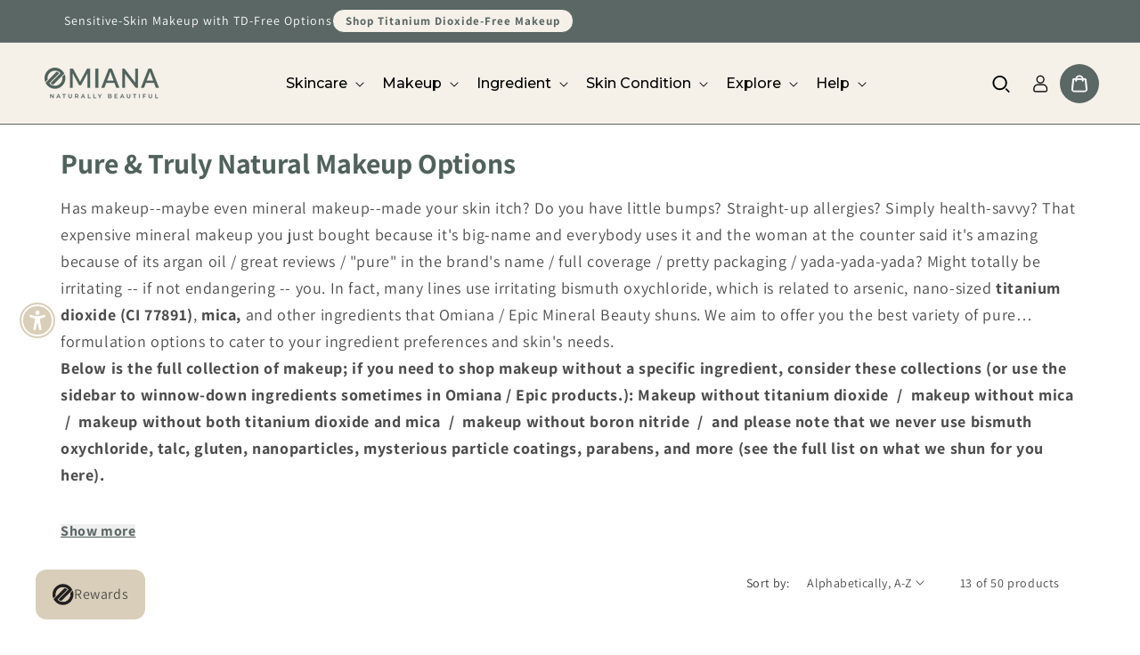

--- FILE ---
content_type: text/css
request_url: https://www.omiana.com/cdn/shop/t/193/assets/main-C6G_3qQV.css
body_size: -797
content:
@tailwind base;@tailwind components;@tailwind utilities;


--- FILE ---
content_type: text/css
request_url: https://www.omiana.com/cdn/shop/t/193/assets/output.css?v=52078791108626773111767385311
body_size: 9600
content:
/** Shopify CDN: Minification failed

Line 3731:0 Expected "}" to go with "{"

**/
/*! tailwindcss v4.1.4 | MIT License | https://tailwindcss.com */
@layer properties;
@layer theme, base, components, utilities;
@layer theme {
  :root, :host {
    --font-sans: ui-sans-serif, system-ui, sans-serif, "Apple Color Emoji",
      "Segoe UI Emoji", "Segoe UI Symbol", "Noto Color Emoji";
    --font-mono: ui-monospace, SFMono-Regular, Menlo, Monaco, Consolas, "Liberation Mono",
      "Courier New", monospace;
    --color-red-400: oklch(70.4% 0.191 22.216);
    --color-yellow-400: oklch(85.2% 0.199 91.936);
    --color-green-600: oklch(62.7% 0.194 149.214);
    --color-pink-500: oklch(65.6% 0.241 354.308);
    --color-gray-50: oklch(98.5% 0.002 247.839);
    --color-gray-100: oklch(96.7% 0.003 264.542);
    --color-red-200: oklch(88.5% 0.062 18.334);
    --color-red-300: oklch(80.8% 0.114 19.571);
    --color-red-400: oklch(70.4% 0.191 22.216);
    --color-red-500: oklch(63.7% 0.237 25.331);
    --color-orange-600: oklch(64.6% 0.222 41.116);
    --color-cyan-500: oklch(71.5% 0.143 215.221);
    --color-blue-500: oklch(62.3% 0.214 259.815);
    --color-indigo-400: oklch(67.3% 0.182 276.935);
    --color-indigo-500: oklch(58.5% 0.233 277.117);
    --color-indigo-600: oklch(51.1% 0.262 276.966);
    --color-pink-500: oklch(65.6% 0.241 354.308);
    --color-gray-50: oklch(98.5% 0.002 247.839);
    --color-gray-200: oklch(92.8% 0.006 264.531);
    --color-gray-400: oklch(70.7% 0.022 261.325);
    --color-gray-500: oklch(55.1% 0.027 264.364);
    --color-gray-600: oklch(44.6% 0.03 256.802);
    --color-gray-700: oklch(37.3% 0.034 259.733);
    --color-black: #000;
    --color-white: #fff;
    --spacing: 0.25rem;
    --text-xs: 0.75rem;
    --text-xs--line-height: calc(1 / 0.75);
    --color-gray-950: oklch(13% 0.028 261.692);
    --color-black: #000;
    --color-white: #fff;
    --spacing: 0.25rem;
    --container-sm: 24rem;
    --container-md: 28rem;
    --container-lg: 32rem;
    --container-xl: 36rem;
    --container-2xl: 42rem;
    --container-3xl: 48rem;
    --container-7xl: 80rem;
    --text-sm: 0.875rem;
    --text-sm--line-height: calc(1.25 / 0.875);
    --text-base: 1rem;
    --text-base--line-height: calc(1.5 / 1);
    --text-lg: 1.125rem;
    --text-lg--line-height: calc(1.75 / 1.125);
    --text-xl: 1.25rem;
    --text-xl--line-height: calc(1.75 / 1.25);
    --text-2xl: 1.5rem;
    --text-2xl--line-height: calc(2 / 1.5);
    --text-3xl: 1.875rem;
    --text-3xl--line-height: calc(2.25 / 1.875);
    --text-5xl: 3rem;
    --text-5xl--line-height: 1;
    --font-weight-medium: 500;
    --font-weight-semibold: 600;
    --font-weight-bold: 700;
    --font-weight-extrabold: 800;
    --font-weight-black: 900;
    --tracking-normal: 0em;
    --leading-tight: 1.25;
    --leading-normal: 1.5;
    --leading-relaxed: 1.625;
    --radius-md: 0.375rem;
    --radius-lg: 0.5rem;
    --radius-xl: 0.75rem;
    --ease-in-out: cubic-bezier(0.4, 0, 0.2, 1);
    --text-4xl: 2.25rem;
    --text-4xl--line-height: calc(2.5 / 2.25);
    --text-5xl: 3rem;
    --text-5xl--line-height: 1;
    --font-weight-medium: 500;
    --font-weight-semibold: 600;
    --font-weight-bold: 700;
    --tracking-tight: -0.025em;
    --leading-tight: 1.25;
    --leading-snug: 1.375;
    --leading-relaxed: 1.625;
    --radius-md: 0.375rem;
    --radius-lg: 0.5rem;
    --radius-2xl: 1rem;
    --radius-3xl: 1.5rem;
    --ease-in-out: cubic-bezier(0.4, 0, 0.2, 1);
    --blur-3xl: 64px;
    --default-transition-duration: 150ms;
    --default-transition-timing-function: cubic-bezier(0.4, 0, 0.2, 1);
    --default-font-family: var(--font-sans);
    --default-mono-font-family: var(--font-mono);
  }
}
@layer base {
  *, ::after, ::before, ::backdrop, ::file-selector-button {
    box-sizing: border-box;
    margin: 0;
    padding: 0;
    border: 0 solid;
  }
  html, :host {
    line-height: 1.5;
    -webkit-text-size-adjust: 100%;
    tab-size: 4;
    font-family: var(--default-font-family, ui-sans-serif, system-ui, sans-serif, "Apple Color Emoji", "Segoe UI Emoji", "Segoe UI Symbol", "Noto Color Emoji");
    font-feature-settings: var(--default-font-feature-settings, normal);
    font-variation-settings: var(--default-font-variation-settings, normal);
    -webkit-tap-highlight-color: transparent;
  }
  hr {
    height: 0;
    color: inherit;
    border-top-width: 1px;
  }
  abbr:where([title]) {
    -webkit-text-decoration: underline dotted;
    text-decoration: underline dotted;
  }
  h1, h2, h3, h4, h5, h6 {
    font-size: inherit;
    font-weight: inherit;
  }
  a {
    color: inherit;
    -webkit-text-decoration: inherit;
    text-decoration: inherit;
  }
  b, strong {
    font-weight: bolder;
  }
  code, kbd, samp, pre {
    font-family: var(--default-mono-font-family, ui-monospace, SFMono-Regular, Menlo, Monaco, Consolas, "Liberation Mono", "Courier New", monospace);
    font-feature-settings: var(--default-mono-font-feature-settings, normal);
    font-variation-settings: var(--default-mono-font-variation-settings, normal);
    font-size: 1em;
  }
  small {
    font-size: 80%;
  }
  sub, sup {
    font-size: 75%;
    line-height: 0;
    position: relative;
    vertical-align: baseline;
  }
  sub {
    bottom: -0.25em;
  }
  sup {
    top: -0.5em;
  }
  table {
    text-indent: 0;
    border-color: inherit;
    border-collapse: collapse;
  }
  :-moz-focusring {
    outline: auto;
  }
  progress {
    vertical-align: baseline;
  }
  summary {
    display: list-item;
  }
  ol, ul, menu {
    list-style: none;
  }
  img, svg, video, canvas, audio, iframe, embed, object {
    display: block;
    vertical-align: middle;
  }
  img, video {
    max-width: 100%;
    height: auto;
  }
  button, input, select, optgroup, textarea, ::file-selector-button {
    font: inherit;
    font-feature-settings: inherit;
    font-variation-settings: inherit;
    letter-spacing: inherit;
    color: inherit;
    border-radius: 0;
    background-color: transparent;
    opacity: 1;
  }
  :where(select:is([multiple], [size])) optgroup {
    font-weight: bolder;
  }
  :where(select:is([multiple], [size])) optgroup option {
    padding-inline-start: 20px;
  }
  ::file-selector-button {
    margin-inline-end: 4px;
  }
  ::placeholder {
    opacity: 1;
  }
  @supports (not (-webkit-appearance: -apple-pay-button))  or (contain-intrinsic-size: 1px) {
    ::placeholder {
      color: currentcolor;
      @supports (color: color-mix(in lab, red, red)) {
        color: color-mix(in oklab, currentcolor 50%, transparent);
      }
    }
  }
  textarea {
    resize: vertical;
  }
  ::-webkit-search-decoration {
    -webkit-appearance: none;
  }
  ::-webkit-date-and-time-value {
    min-height: 1lh;
    text-align: inherit;
  }
  ::-webkit-datetime-edit {
    display: inline-flex;
  }
  ::-webkit-datetime-edit-fields-wrapper {
    padding: 0;
  }
  ::-webkit-datetime-edit, ::-webkit-datetime-edit-year-field, ::-webkit-datetime-edit-month-field, ::-webkit-datetime-edit-day-field, ::-webkit-datetime-edit-hour-field, ::-webkit-datetime-edit-minute-field, ::-webkit-datetime-edit-second-field, ::-webkit-datetime-edit-millisecond-field, ::-webkit-datetime-edit-meridiem-field {
    padding-block: 0;
  }
  :-moz-ui-invalid {
    box-shadow: none;
  }
  button, input:where([type="button"], [type="reset"], [type="submit"]), ::file-selector-button {
    appearance: button;
  }
  ::-webkit-inner-spin-button, ::-webkit-outer-spin-button {
    height: auto;
  }
  [hidden]:where(:not([hidden="until-found"])) {
    display: none !important;
  }
}
@layer utilities {
  .pointer-events-none {
    pointer-events: none;
  }
  .visible {
    visibility: visible;
  }

  .sr-only {
    position: absolute;
    width: 1px;
    height: 1px;
    padding: 0;
    margin: -1px;
    overflow: hidden;
    clip: rect(0, 0, 0, 0);
    white-space: nowrap;
    border-width: 0;
  }

  .absolute {
    position: absolute;
  }
  .fixed {
    position: fixed;
  }
  .relative {
    position: relative;
  }
  .static {
    position: static;
  }
  .-top-\[40px\] {
    top: calc(40px * -1);
  }
  .top-0 {
    top: calc(var(--spacing) * 0);
  }
  .top-\[-80px\] {
    top: -80px;
  }
  .top-\[65px\] {
    top: 65px;
  }
  .-right-6 {
    right: calc(var(--spacing) * -6);
  }
  .right-0 {
    right: calc(var(--spacing) * 0);
  }
  .-bottom-10 {
    bottom: calc(var(--spacing) * -10);
  }
  .-bottom-20 {
    bottom: calc(var(--spacing) * -20);
  }
  .-bottom-\[20px\] {
    bottom: calc(20px * -1);
  }
  .left-0 {
    left: calc(var(--spacing) * 0);
  }
  .isolate {
    isolation: isolate;
  }
  .z-\[-9\] {
    z-index: -9;
  }
  .z-\[9\] {
    z-index: 9;
  }
  .z-\[99\] {
    z-index: 99;
  }
  .container {
    width: 100%;
  }
  .relative {
    position: relative;
  }
  .static {
    position: static;
  }
  .inset-0 {
    inset: calc(var(--spacing) * 0);
  }
  .inset-px {
    inset: 1px;
  }
  .inset-x-0 {
    inset-inline: calc(var(--spacing) * 0);
  }
  .-top-6 {
    top: calc(var(--spacing) * -6);
  }
  .-top-8 {
    top: calc(var(--spacing) * -8);
  }
  .top-0 {
    top: calc(var(--spacing) * 0);
  }
  .top-1 {
    top: calc(var(--spacing) * 1);
  }
  .top-1\/2 {
    top: calc(1/2 * 100%);
  }
  .-right-6 {
    right: calc(var(--spacing) * -6);
  }
  .right-0 {
    right: calc(var(--spacing) * 0);
  }
  .left-0 {
    left: calc(var(--spacing) * 0);
  }
  .left-1 {
    left: calc(var(--spacing) * 1);
  }
  .left-1\/2 {
    left: calc(1/2 * 100%);
  }
  .isolate {
    isolation: isolate;
  }
  .-z-10 {
    z-index: calc(10 * -1);
  }
  .z-0 {
    z-index: 0;
  }
  .z-10 {
    z-index: 10;
  }
  .order-1 {
    order: 1;
  }
  .order-2 {
    order: 2;
  }
  .container {
    width: 100%;
    @media (width >= 40rem) {
      max-width: 40rem;
    }
    @media (width >= 48rem) {
      max-width: 48rem;
    }
    @media (width >= 64rem) {
      max-width: 64rem;
    }
    @media (width >= 80rem) {
      max-width: 80rem;
    }
    @media (width >= 96rem) {
      max-width: 96rem;
    }
  }
  .mx-auto {
    margin-inline: auto;
  }
  .-my-12 {
    margin-block: calc(var(--spacing) * -12);
  }
  .mt-2 {
    margin-top: calc(var(--spacing) * 2);
  }
  .mt-4 {
    margin-top: calc(var(--spacing) * 4);
  }
  .mt-6 {
    margin-top: calc(var(--spacing) * 6);
  }
  .mt-8 {
    margin-top: calc(var(--spacing) * 8);
  }
  .mt-10 {
    margin-top: calc(var(--spacing) * 10);
  }
  .mt-16 {
    margin-top: calc(var(--spacing) * 16);
  }
  .mb-4 {
    margin-bottom: calc(var(--spacing) * 4);
  }
  .ml-\[-22rem\] {
    margin-left: -22rem;
  }
  .ml-\[max\(50\%\,38rem\)\] {
    margin-left: max(50%, 38rem);
  }
  .block {
    display: block;
  }
  .contents {
    display: contents;
  }
  .flex {
    display: flex;
  }
  .grid {
    display: grid;
  }
  .hidden {
    display: none;
  }
  .inline-flex {
    display: inline-flex;
  }
  .table {
    display: table;
  }
  .aspect-\[1155\/678\] {
    aspect-ratio: 1155/678;
  }
  .aspect-\[1313\/771\] {
    aspect-ratio: 1313/771;
  }
  .size-6 {
    width: calc(var(--spacing) * 6);
    height: calc(var(--spacing) * 6);
  }
  .size-10 {
    width: calc(var(--spacing) * 10);
    height: calc(var(--spacing) * 10);
  }
  .h-8 {
    height: calc(var(--spacing) * 8);
  }
  .h-10 {
    height: calc(var(--spacing) * 10);
  }
  .h-80 {
    height: calc(var(--spacing) * 80);
  }
  .h-auto {
    height: auto;
  }
  .h-full {
    height: 100%;
  }
  .w-8 {
    width: calc(var(--spacing) * 8);
  }
  .w-\[72\.1875rem\] {
    width: 72.1875rem;
  }
  .w-\[82\.0625rem\] {
    width: 82.0625rem;
  }
  .w-auto {
    width: auto;
  }
  .w-full {
    width: 100%;
  }
  .max-w-2xl {
    max-width: var(--container-2xl);
  }
  .max-w-3xl {
    max-width: var(--container-3xl);
  }
  .max-w-7xl {
    max-width: var(--container-7xl);
  }
  .max-w-\[1440px\] {
    max-width: 1440px;
  }
  .max-w-lg {
    max-width: var(--container-lg);
  }
  .max-w-md {
    max-width: var(--container-md);
  }
  .max-w-sm {
    max-width: var(--container-sm);
  }
  .max-w-xl {
    max-width: var(--container-xl);
  }
  .min-w-0 {
    min-width: calc(var(--spacing) * 0);
  }
  .flex-auto {
    flex: auto;
  }
  .flex-none {
    flex: none;
  }
  .flex-shrink {
    flex-shrink: 1;
  }
  .flex-grow {
    flex-grow: 1;
  }
  .border-collapse {
    border-collapse: collapse;
  }
  .origin-top-right {
    transform-origin: top right;
  }
  .-translate-x-1 {
    --tw-translate-x: calc(var(--spacing) * -1);
    translate: var(--tw-translate-x) var(--tw-translate-y);
  }
  .-translate-x-1\/2 {
    --tw-translate-x: calc(calc(1/2 * 100%) * -1);
    translate: var(--tw-translate-x) var(--tw-translate-y);
  }
  .-translate-y-1 {
    --tw-translate-y: calc(var(--spacing) * -1);
    translate: var(--tw-translate-x) var(--tw-translate-y);
  }
  .-translate-y-1\/2 {
    --tw-translate-y: calc(calc(1/2 * 100%) * -1);
    translate: var(--tw-translate-x) var(--tw-translate-y);
  }
  .rotate-\[30deg\] {
    rotate: 30deg;
  }
  .transform {
    transform: var(--tw-rotate-x,) var(--tw-rotate-y,) var(--tw-rotate-z,) var(--tw-skew-x,) var(--tw-skew-y,);
  }
  .transform-gpu {
    transform: translateZ(0) var(--tw-rotate-x,) var(--tw-rotate-y,) var(--tw-rotate-z,) var(--tw-skew-x,) var(--tw-skew-y,);
  }
  .resize {
    resize: both;
  }
  .grid-cols-1 {
    grid-template-columns: repeat(1, minmax(0, 1fr));
  }
  .grid-rows-1 {
    grid-template-rows: repeat(1, minmax(0, 1fr));
  }
  .flex-col {
    flex-direction: column;
  }
  .flex-wrap {
    flex-wrap: wrap;
  }
  .items-center {
    align-items: center;
  }
  .items-start {
    align-items: flex-start;
  }
  .justify-between {
    justify-content: space-between;
  }
  .justify-center {
    justify-content: center;
  }
  .gap-4 {
    gap: calc(var(--spacing) * 4);
  }
  .gap-6 {
    gap: calc(var(--spacing) * 6);
  }
  .gap-8 {
    gap: calc(var(--spacing) * 8);
  }
  .space-y-8 {
    :where(& > :not(:last-child)) {
      --tw-space-y-reverse: 0;
      margin-block-start: calc(calc(var(--spacing) * 8) * var(--tw-space-y-reverse));
      margin-block-end: calc(calc(var(--spacing) * 8) * calc(1 - var(--tw-space-y-reverse)));
    }
  }
  .gap-x-2 {
    column-gap: calc(var(--spacing) * 2);
  }
  .gap-x-2\.5 {
    column-gap: calc(var(--spacing) * 2.5);
  }
  .gap-x-3 {
    column-gap: calc(var(--spacing) * 3);
  }
  .gap-x-4 {
    column-gap: calc(var(--spacing) * 4);
  }
  .gap-x-8 {
    column-gap: calc(var(--spacing) * 8);
  }
  .space-x-1 {
    :where(& > :not(:last-child)) {
      --tw-space-x-reverse: 0;
      margin-inline-start: calc(calc(var(--spacing) * 1) * var(--tw-space-x-reverse));
      margin-inline-end: calc(calc(var(--spacing) * 1) * calc(1 - var(--tw-space-x-reverse)));
    }
  }
  .space-x-2 {
    :where(& > :not(:last-child)) {
      --tw-space-x-reverse: 0;
      margin-inline-start: calc(calc(var(--spacing) * 2) * var(--tw-space-x-reverse));
      margin-inline-end: calc(calc(var(--spacing) * 2) * calc(1 - var(--tw-space-x-reverse)));
    }
  }
  .gap-y-4 {
    row-gap: calc(var(--spacing) * 4);
  }
  .gap-y-10 {
    row-gap: calc(var(--spacing) * 10);
  }
  .gap-y-12 {
    row-gap: calc(var(--spacing) * 12);
  }
  .gap-y-16 {
    row-gap: calc(var(--spacing) * 16);
  }
  .divide-y {
    :where(& > :not(:last-child)) {
      --tw-divide-y-reverse: 0;
      border-bottom-style: var(--tw-border-style);
      border-top-style: var(--tw-border-style);
      border-top-width: calc(1px * var(--tw-divide-y-reverse));
      border-bottom-width: calc(1px * calc(1 - var(--tw-divide-y-reverse)));
    }
  }
  .divide-gray-900 {
    :where(& > :not(:last-child)) {
      border-color: var(--color-gray-900);
    }
  }
  .divide-gray-900\/10 {
    :where(& > :not(:last-child)) {
      border-color: color-mix(in srgb, oklch(21% 0.034 264.665) 10%, transparent);
      @supports (color: color-mix(in lab, red, red)) {
        border-color: color-mix(in oklab, var(--color-gray-900) 10%, transparent);
      }
    }
  }
  .truncate {
    overflow: hidden;
    text-overflow: ellipsis;
    white-space: nowrap;
  }
  .overflow-hidden {
    overflow: hidden;
  }
  .rounded-2xl {
    border-radius: var(--radius-2xl);
  }
  .rounded-3xl {
    border-radius: var(--radius-3xl);
  }
  .rounded-\[calc\(theme\(borderRadius\.lg\)\+1px\)\] {
    border-radius: calc(0.5rem + 1px);
  }
  .rounded-full {
    border-radius: calc(infinity * 1px);
  }
  .rounded-lg {
    border-radius: var(--radius-lg);
  }
  .rounded-md {
    border-radius: var(--radius-md);
  }
  .rounded-br-\[200px\] {
    border-bottom-right-radius: 200px;
  }
  .border {
    border-style: var(--tw-border-style);
    border-width: 1px;
  }
  .border-t {
    border-top-style: var(--tw-border-style);
    border-top-width: 1px;
  }
  .border-\[\#5A6764\] {
    border-color: #5A6764;
  }
  .border-gray-200 {
    border-color: var(--color-gray-200);
  }
  .border-gray-900 {
    border-color: var(--color-gray-900);
  }
  .border-gray-900\/10 {
    border-color: color-mix(in srgb, oklch(21% 0.034 264.665) 10%, transparent);
    @supports (color: color-mix(in lab, red, red)) {
      border-color: color-mix(in oklab, var(--color-gray-900) 10%, transparent);
    }
  }
  .bg-\[\#5A6764\] {
    background-color: #5A6764;
  }
  .bg-\[\#D7CCB9\] {
    background-color: #D7CCB9;
  }
  .bg-\[\#F3F0E8\] {
    background-color: #F3F0E8;
  }
  .bg-\[\#F5F1E9\] {
    background-color: #F5F1E9;
  }
  .bg-\[\#F5F3EE\] {
    background-color: #F5F3EE;
  }
  .bg-\[\#FAF9F6\] {
    background-color: #FAF9F6;
  }
  .bg-gray-50 {
    background-color: var(--color-gray-50);
  }
  .bg-gray-700 {
    background-color: var(--color-gray-700);
  }
  .bg-gray-900 {
    background-color: var(--color-gray-900);
  }
  .bg-indigo-500 {
    background-color: var(--color-indigo-500);
  }
  .bg-transparent {
    background-color: transparent;
  }
  .bg-white {
    background-color: var(--color-white);
  }
  .bg-white\/5 {
    background-color: color-mix(in srgb, #fff 5%, transparent);
    @supports (color: color-mix(in lab, red, red)) {
      background-color: color-mix(in oklab, var(--color-white) 5%, transparent);
    }
  }
  .bg-gradient-to-tr {
    --tw-gradient-position: to top right in oklab;
    background-image: linear-gradient(var(--tw-gradient-stops));
  }
  .from-\[\#ff80b5\] {
    --tw-gradient-from: #ff80b5;
    --tw-gradient-stops: var(--tw-gradient-via-stops, var(--tw-gradient-position), var(--tw-gradient-from) var(--tw-gradient-from-position), var(--tw-gradient-to) var(--tw-gradient-to-position));
  }
  .to-\[\#9089fc\] {
    --tw-gradient-to: #9089fc;
    --tw-gradient-stops: var(--tw-gradient-via-stops, var(--tw-gradient-position), var(--tw-gradient-from) var(--tw-gradient-from-position), var(--tw-gradient-to) var(--tw-gradient-to-position));
  }
  .object-contain {
    object-fit: contain;
  }
  .object-cover {
    object-fit: cover;
  }
  .object-left {
    object-position: left;
  }
  .p-2 {
    padding: calc(var(--spacing) * 2);
  }
  .p-4 {
    padding: calc(var(--spacing) * 4);
  }
  .p-6 {
    padding: calc(var(--spacing) * 6);
  }
  .p-8 {
    padding: calc(var(--spacing) * 8);
  }
  .p-10 {
    padding: calc(var(--spacing) * 10);
  }
  .px-3 {
    padding-inline: calc(var(--spacing) * 3);
  }
  .px-3\.5 {
    padding-inline: calc(var(--spacing) * 3.5);
  }
  .px-4 {
    padding-inline: calc(var(--spacing) * 4);
  }
  .px-6 {
    padding-inline: calc(var(--spacing) * 6);
  }
  .py-2 {
    padding-block: calc(var(--spacing) * 2);
  }
  .py-2\.5 {
    padding-block: calc(var(--spacing) * 2.5);
  }
  .py-3 {
    padding-block: calc(var(--spacing) * 3);
  }
  .py-4 {
    padding-block: calc(var(--spacing) * 4);
  }
  .py-12 {
    padding-block: calc(var(--spacing) * 12);
  }
  .py-16 {
    padding-block: calc(var(--spacing) * 16);
  }
  .py-24 {
    padding-block: calc(var(--spacing) * 24);
  }
  .pt-4 {
    padding-top: calc(var(--spacing) * 4);
  }
  .pt-6 {
    padding-top: calc(var(--spacing) * 6);
  }
  .pt-12 {
    padding-top: calc(var(--spacing) * 12);
  }
  .pt-24 {
    padding-top: calc(var(--spacing) * 24);
  }
  .pt-32 {
    padding-top: calc(var(--spacing) * 32);
  }
  .pb-32 {
    padding-bottom: calc(var(--spacing) * 32);
  }
  .text-center {
    text-align: center;
  }
  .text-left {
    text-align: left;
  }
  .\!text-3xl {
    font-size: var(--text-3xl) !important;
    line-height: var(--tw-leading, var(--text-3xl--line-height)) !important;
  }
  .text-2xl {
    font-size: var(--text-2xl);
    line-height: var(--tw-leading, var(--text-2xl--line-height));
  }
  .text-3xl {
    font-size: var(--text-3xl);
    line-height: var(--tw-leading, var(--text-3xl--line-height));
  }
  .text-4xl {
    font-size: var(--text-4xl);
    line-height: var(--tw-leading, var(--text-4xl--line-height));
  }
  .text-base {
    font-size: var(--text-base);
    line-height: var(--tw-leading, var(--text-base--line-height));
  }
  .text-base\/7 {
    font-size: var(--text-base);
    line-height: calc(var(--spacing) * 7);
  }
  .text-lg {
    font-size: var(--text-lg);
    line-height: var(--tw-leading, var(--text-lg--line-height));
  }
  .text-lg\/8 {
    font-size: var(--text-lg);
    line-height: calc(var(--spacing) * 8);
  }
  .text-sm {
    font-size: var(--text-sm);
    line-height: var(--tw-leading, var(--text-sm--line-height));
  }
  .text-sm\/4 {
    font-size: var(--text-sm);
    line-height: calc(var(--spacing) * 4);
  }
  .text-sm\/6 {
    font-size: var(--text-sm);
    line-height: calc(var(--spacing) * 6);
  }
  .text-xl {
    font-size: var(--text-xl);
    line-height: var(--tw-leading, var(--text-xl--line-height));
  }
  .leading-relaxed {
    --tw-leading: var(--leading-relaxed);
    line-height: var(--leading-relaxed);
  }
  .leading-snug {
    --tw-leading: var(--leading-snug);
    line-height: var(--leading-snug);
  }
  .leading-tight {
    --tw-leading: var(--leading-tight);
    line-height: var(--leading-tight);
  }
  .font-bold {
    --tw-font-weight: var(--font-weight-bold);
    font-weight: var(--font-weight-bold);
  }
  .font-medium {
    --tw-font-weight: var(--font-weight-medium);
    font-weight: var(--font-weight-medium);
  }
  .font-semibold {
    --tw-font-weight: var(--font-weight-semibold);
    font-weight: var(--font-weight-semibold);
  }
  .tracking-tight {
    --tw-tracking: var(--tracking-tight);
    letter-spacing: var(--tracking-tight);
  }
  .text-balance {
    text-wrap: balance;
  }
  .text-pretty {
    text-wrap: pretty;
  }
  .text-wrap {
    text-wrap: wrap;
  }
  .\!text-pink-500 {
    color: var(--color-pink-500) !important;
  }
  .text-\[\#5A6764\] {
    color: #5A6764;
  }
  .text-black {
    color: var(--color-black);
  }
  .text-gray-300 {
    color: var(--color-gray-300);
  }
  .text-gray-400 {
    color: var(--color-gray-400);
  }
  .text-gray-600 {
    color: var(--color-gray-600);
  }
  .text-gray-700 {
    color: var(--color-gray-700);
  }
  .text-gray-800 {
    color: var(--color-gray-800);
  }
  .text-gray-900 {
    color: var(--color-gray-900);
  }
  .text-gray-950 {
    color: var(--color-gray-950);
  }
  .text-indigo-600 {
    color: var(--color-indigo-600);
  }
  .text-orange-600 {
    color: var(--color-orange-600);
  }
  .text-white {
    color: var(--color-white);
  }
  .capitalize {
    text-transform: capitalize;
  }
  .uppercase {
    text-transform: uppercase;
  }
  .italic {
    font-style: italic;
  }
  .line-through {
    text-decoration-line: line-through;
  }
  .underline {
    text-decoration-line: underline;
  }
  .opacity-25 {
    opacity: 25%;
  }
  .opacity-30 {
    opacity: 30%;
  }
  .shadow {
    --tw-shadow: 0 1px 3px 0 var(--tw-shadow-color, rgb(0 0 0 / 0.1)), 0 1px 2px -1px var(--tw-shadow-color, rgb(0 0 0 / 0.1));
    box-shadow: var(--tw-inset-shadow), var(--tw-inset-ring-shadow), var(--tw-ring-offset-shadow), var(--tw-ring-shadow), var(--tw-shadow);
  }
  .shadow-lg {
    --tw-shadow: 0 10px 15px -3px var(--tw-shadow-color, rgb(0 0 0 / 0.1)), 0 4px 6px -4px var(--tw-shadow-color, rgb(0 0 0 / 0.1));
    box-shadow: var(--tw-inset-shadow), var(--tw-inset-ring-shadow), var(--tw-ring-offset-shadow), var(--tw-ring-shadow), var(--tw-shadow);
  }
  .shadow-sm {
    --tw-shadow: 0 1px 3px 0 var(--tw-shadow-color, rgb(0 0 0 / 0.1)), 0 1px 2px -1px var(--tw-shadow-color, rgb(0 0 0 / 0.1));
    box-shadow: var(--tw-inset-shadow), var(--tw-inset-ring-shadow), var(--tw-ring-offset-shadow), var(--tw-ring-shadow), var(--tw-shadow);
  }
  .ring {
    --tw-ring-shadow: var(--tw-ring-inset,) 0 0 0 calc(1px + var(--tw-ring-offset-width)) var(--tw-ring-color, currentcolor);
    box-shadow: var(--tw-inset-shadow), var(--tw-inset-ring-shadow), var(--tw-ring-offset-shadow), var(--tw-ring-shadow), var(--tw-shadow);
  }
  .ring-1 {
    --tw-ring-shadow: var(--tw-ring-inset,) 0 0 0 calc(1px + var(--tw-ring-offset-width)) var(--tw-ring-color, currentcolor);
    box-shadow: var(--tw-inset-shadow), var(--tw-inset-ring-shadow), var(--tw-ring-offset-shadow), var(--tw-ring-shadow), var(--tw-shadow);
  }
  .ring-black {
    --tw-ring-color: var(--color-black);
  }
  .ring-black\/5 {
    --tw-ring-color: color-mix(in srgb, #000 5%, transparent);
    @supports (color: color-mix(in lab, red, red)) {
      --tw-ring-color: color-mix(in oklab, var(--color-black) 5%, transparent);
    }
  }
  .ring-gray-900 {
    --tw-ring-color: var(--color-gray-900);
  }
  .ring-gray-900\/5 {
    --tw-ring-color: color-mix(in srgb, oklch(21% 0.034 264.665) 5%, transparent);
    @supports (color: color-mix(in lab, red, red)) {
      --tw-ring-color: color-mix(in oklab, var(--color-gray-900) 5%, transparent);
    }
  }
  .ring-white {
    --tw-ring-color: var(--color-white);
  }
  .ring-white\/10 {
    --tw-ring-color: color-mix(in srgb, #fff 10%, transparent);
    @supports (color: color-mix(in lab, red, red)) {
      --tw-ring-color: color-mix(in oklab, var(--color-white) 10%, transparent);
    }
  }
  .outline {
    outline-style: var(--tw-outline-style);
    outline-width: 1px;
  }
  .outline-1 {
    outline-style: var(--tw-outline-style);
    outline-width: 1px;
  }
  .-outline-offset-1 {
    outline-offset: calc(1px * -1);
  }
  .outline-white {
    outline-color: var(--color-white);
  }
  .outline-white\/10 {
    outline-color: color-mix(in srgb, #fff 10%, transparent);
    @supports (color: color-mix(in lab, red, red)) {
      outline-color: color-mix(in oklab, var(--color-white) 10%, transparent);
    }
  }
  .blur {
    --tw-blur: blur(8px);
    filter: var(--tw-blur,) var(--tw-brightness,) var(--tw-contrast,) var(--tw-grayscale,) var(--tw-hue-rotate,) var(--tw-invert,) var(--tw-saturate,) var(--tw-sepia,) var(--tw-drop-shadow,);
  }
  .blur-3xl {
    --tw-blur: blur(var(--blur-3xl));
    filter: var(--tw-blur,) var(--tw-brightness,) var(--tw-contrast,) var(--tw-grayscale,) var(--tw-hue-rotate,) var(--tw-invert,) var(--tw-saturate,) var(--tw-sepia,) var(--tw-drop-shadow,);
  }
  .filter {
    filter: var(--tw-blur,) var(--tw-brightness,) var(--tw-contrast,) var(--tw-grayscale,) var(--tw-hue-rotate,) var(--tw-invert,) var(--tw-saturate,) var(--tw-sepia,) var(--tw-drop-shadow,);
  }
  .transition {
    transition-property: color, background-color, border-color, outline-color, text-decoration-color, fill, stroke, --tw-gradient-from, --tw-gradient-via, --tw-gradient-to, opacity, box-shadow, transform, translate, scale, rotate, filter, -webkit-backdrop-filter, backdrop-filter;
    transition-timing-function: var(--tw-ease, var(--default-transition-timing-function));
    transition-duration: var(--tw-duration, var(--default-transition-duration));
  }
  .duration-200 {
    --tw-duration: 200ms;
    transition-duration: 200ms;
  }
  .ease-in-out {
    --tw-ease: var(--ease-in-out);
    transition-timing-function: var(--ease-in-out);
  }
  .group-hover\:text-gray-600 {
    &:is(:where(.group):hover *) {
      @media (hover: hover) {
        color: var(--color-gray-600);
      }
    }
  }
  .placeholder\:text-gray-500 {
    &::placeholder {
      color: var(--color-gray-500);
    }
  }
  .hover\:bg-\[\#5A6764\] {
    &:hover {
      @media (hover: hover) {
        background-color: #5A6764;
      }
    }
  }
  .hover\:bg-\[\#D7CCB9\] {
    &:hover {
      @media (hover: hover) {
        background-color: #D7CCB9;
      }
    }
  }
  .hover\:bg-gray-800 {
    &:hover {
      @media (hover: hover) {
        background-color: var(--color-gray-800);
      }
    }
  }
  .hover\:bg-indigo-400 {
    &:hover {
      @media (hover: hover) {
        background-color: var(--color-indigo-400);
      }
    }
  }
  .hover\:bg-transparent {
    &:hover {
      @media (hover: hover) {
        background-color: transparent;
      }
    }
  }
  .hover\:text-\[\#5A6764\] {
    &:hover {
      @media (hover: hover) {
        color: #5A6764;
      }
    }
  }
  .hover\:text-white {
    &:hover {
      @media (hover: hover) {
        color: var(--color-white);
      }
    }
  }
  .focus\:outline {
    &:focus {
      outline-style: var(--tw-outline-style);
      outline-width: 1px;
    }
  }
  .focus\:outline-2 {
    &:focus {
      outline-style: var(--tw-outline-style);
      outline-width: 2px;
    }
  }
  .focus\:-outline-offset-2 {
    &:focus {
      outline-offset: calc(2px * -1);
    }
  }
  .focus\:outline-indigo-500 {
    &:focus {
      outline-color: var(--color-indigo-500);
    }
  }
  .focus-visible\:outline {
    &:focus-visible {
      outline-style: var(--tw-outline-style);
      outline-width: 1px;
    }
  }
  .focus-visible\:outline-2 {
    &:focus-visible {
      outline-style: var(--tw-outline-style);
      outline-width: 2px;
    }
  }
  .focus-visible\:outline-offset-2 {
    &:focus-visible {
      outline-offset: 2px;
    }
  }
  .focus-visible\:outline-indigo-500 {
    &:focus-visible {
      outline-color: var(--color-indigo-500);
    }
  }
  .max-lg\:rounded-t-\[2rem\] {
    @media (width < 64rem) {
      border-top-left-radius: 2rem;
      border-top-right-radius: 2rem;
    }
  }
  .max-lg\:rounded-t-\[calc\(2rem\+1px\)\] {
    @media (width < 64rem) {
      border-top-left-radius: calc(2rem + 1px);
      border-top-right-radius: calc(2rem + 1px);
    }
  }
  .max-lg\:rounded-b-\[2rem\] {
    @media (width < 64rem) {
      border-bottom-right-radius: 2rem;
      border-bottom-left-radius: 2rem;
    }
  }
  .max-lg\:rounded-b-\[calc\(2rem\+1px\)\] {
    @media (width < 64rem) {
      border-bottom-right-radius: calc(2rem + 1px);
      border-bottom-left-radius: calc(2rem + 1px);
    }
  }
  .sm\:col-span-2 {
    @media (width >= 40rem) {
      grid-column: span 2 / span 2;
    }
  }
  .sm\:mt-8 {
    @media (width >= 40rem) {
      margin-top: calc(var(--spacing) * 8);
    }
  }
  .sm\:mt-16 {
    @media (width >= 40rem) {
      margin-top: calc(var(--spacing) * 16);
    }
  }
  .sm\:mt-20 {
    @media (width >= 40rem) {
      margin-top: calc(var(--spacing) * 20);
    }
  }
  .sm\:grid-cols-2 {
    @media (width >= 40rem) {
      grid-template-columns: repeat(2, minmax(0, 1fr));
    }
  }
  .-top-6 {
    top: calc(var(--spacing) * -6);
  }
  .-top-\[0px\] {
    top: calc(0px * -1);
  }
  .-top-\[35px\] {
    top: calc(35px * -1);
  }
  .-top-\[40px\] {
    top: calc(40px * -1);
  .sm\:flex-row-reverse {
    @media (width >= 40rem) {
      flex-direction: row-reverse;
    }
  }
  .sm\:flex-nowrap {
    @media (width >= 40rem) {
      flex-wrap: nowrap;
    }
  }
  .top-10 {
    top: calc(var(--spacing) * 10);
  }
  .top-\[-80px\] {
    top: -80px;
  .sm\:gap-8 {
    @media (width >= 40rem) {
      gap: calc(var(--spacing) * 8);
    }
  }
  .sm\:gap-y-16 {
    @media (width >= 40rem) {
      row-gap: calc(var(--spacing) * 16);
    }
  }
  .top-auto {
    top: auto;
  }
  .-right-4 {
    right: calc(var(--spacing) * -4);
  }
  .-right-6 {
    right: calc(var(--spacing) * -6);
  .sm\:p-12 {
    @media (width >= 40rem) {
      padding: calc(var(--spacing) * 12);
    }
  }
  .sm\:py-24 {
    @media (width >= 40rem) {
      padding-block: calc(var(--spacing) * 24);
    }
  }
  .right-8 {
    right: calc(var(--spacing) * 8);
  }
  .right-\[0px\] {
    right: 0px;
  }
  .right-\[50px\] {
    right: 50px;
  .sm\:py-32 {
    @media (width >= 40rem) {
      padding-block: calc(var(--spacing) * 32);
    }
  }
  .right-\[100px\] {
    right: 100px;
  }
  .-bottom-\[20px\] {
    bottom: calc(20px * -1);
  .sm\:pt-16 {
    @media (width >= 40rem) {
      padding-top: calc(var(--spacing) * 16);
    }
  }
  .sm\:pt-32 {
    @media (width >= 40rem) {
      padding-top: calc(var(--spacing) * 32);
    }
  }
  .bottom-\[-15px\] {
    bottom: -15px;
  }
  .bottom-\[0px\] {
    bottom: 0px;
  }
  .bottom-\[26px\] {
    bottom: 26px;
  }
  .left-0 {
    left: calc(var(--spacing) * 0);
  }
  .left-auto {
    left: auto;
  }
  .isolate {
    isolation: isolate;
  }
  .z-\[-9\] {
    z-index: -9;
  .sm\:pt-40 {
    @media (width >= 40rem) {
      padding-top: calc(var(--spacing) * 40);
    }
  }
  .z-\[9\] {
    z-index: 9;
  .sm\:text-3xl {
    @media (width >= 40rem) {
      font-size: var(--text-3xl);
      line-height: var(--tw-leading, var(--text-3xl--line-height));
    }
  }
  .sm\:text-4xl {
    @media (width >= 40rem) {
      font-size: var(--text-4xl);
      line-height: var(--tw-leading, var(--text-4xl--line-height));
    }
  }
  .sm\:text-5xl {
    @media (width >= 40rem) {
      font-size: var(--text-5xl);
      line-height: var(--tw-leading, var(--text-5xl--line-height));
    }
  }
  .order-1 {
    order: 1;
  }
  .order-2 {
    order: 2;
  }
  .container {
    width: 100%;
  .sm\:text-sm\/6 {
    @media (width >= 40rem) {
      font-size: var(--text-sm);
      line-height: calc(var(--spacing) * 6);
    }
  }
  .sm\:text-xl {
    @media (width >= 40rem) {
      font-size: var(--text-xl);
      line-height: var(--tw-leading, var(--text-xl--line-height));
    }
  }
  .sm\:text-xl\/8 {
    @media (width >= 40rem) {
      font-size: var(--text-xl);
      line-height: calc(var(--spacing) * 8);
    }
  }
  .lg\:order-1 {
    @media (width >= 64rem) {
      order: 1;
    }
  }
  .lg\:order-2 {
    @media (width >= 64rem) {
      order: 2;
    }
  }
  .lg\:col-span-2 {
    @media (width >= 64rem) {
      grid-column: span 2 / span 2;
    }
  }
  .m-0 {
    margin: calc(var(--spacing) * 0);
  }
  .mx-auto {
    margin-inline: auto;
  }
  .my-10 {
    margin-block: calc(var(--spacing) * 10);
  }
  .my-\[7px\] {
    margin-block: 7px;
  }
  .my-\[30px\] {
    margin-block: 30px;
  }
  .mt-0 {
    margin-top: calc(var(--spacing) * 0);
  }
  .mt-2 {
    margin-top: calc(var(--spacing) * 2);
  }
  .mt-3 {
    margin-top: calc(var(--spacing) * 3);
  }
  .mt-4 {
    margin-top: calc(var(--spacing) * 4);
  }
  .mt-8 {
    margin-top: calc(var(--spacing) * 8);
  }
  .mt-10 {
    margin-top: calc(var(--spacing) * 10);
  }
  .mt-\[10px\] {
    margin-top: 10px;
  }
  .mt-\[15px\] {
    margin-top: 15px;
  }
  .mt-\[20px\] {
    margin-top: 20px;
  }
  .mt-\[25px\] {
    margin-top: 25px;
  }
  .mt-\[45px\] {
    margin-top: 45px;
  }
  .mr-0 {
    margin-right: calc(var(--spacing) * 0);
  }
  .mr-\[30px\] {
    margin-right: 30px;
  }
  .mb-0 {
    margin-bottom: calc(var(--spacing) * 0);
  }
  .mb-1 {
    margin-bottom: calc(var(--spacing) * 1);
  }
  .mb-2 {
    margin-bottom: calc(var(--spacing) * 2);
  }
  .mb-3 {
    margin-bottom: calc(var(--spacing) * 3);
  }
  .mb-4 {
    margin-bottom: calc(var(--spacing) * 4);
  }
  .mb-5 {
    margin-bottom: calc(var(--spacing) * 5);
  }
  .mb-6 {
    margin-bottom: calc(var(--spacing) * 6);
  }
  .mb-10 {
    margin-bottom: calc(var(--spacing) * 10);
  }
  .mb-12 {
    margin-bottom: calc(var(--spacing) * 12);
  }
  .mb-\[0\] {
    margin-bottom: 0;
  }
  .mb-\[5px\] {
    margin-bottom: 5px;
  }
  .mb-\[10px\] {
    margin-bottom: 10px;
  }
  .mb-\[12px\] {
    margin-bottom: 12px;
  }
  .mb-\[15px\] {
    margin-bottom: 15px;
  }
  .mb-\[16px\] {
    margin-bottom: 16px;
  }
  .mb-\[18px\] {
    margin-bottom: 18px;
  }
  .mb-\[20px\] {
    margin-bottom: 20px;
  }
  .mb-\[22px\] {
    margin-bottom: 22px;
  }
  .mb-\[24px\] {
    margin-bottom: 24px;
  }
  .mb-\[25px\] {
    margin-bottom: 25px;
  }
  .mb-\[26px\] {
    margin-bottom: 26px;
  }
  .mb-\[30px\] {
    margin-bottom: 30px;
  }
  .mb-\[50px\] {
    margin-bottom: 50px;
  }
  .mb-\[60px\] {
    margin-bottom: 60px;
  }
  .ml-0 {
    margin-left: calc(var(--spacing) * 0);
  }
  .ml-1 {
    margin-left: calc(var(--spacing) * 1);
  }
  .ml-\[0px\] {
    margin-left: 0px;
  }
  .ml-\[30px\] {
    margin-left: 30px;
  }
  .ml-auto {
    margin-left: auto;
  }
  .block {
    display: block;
  .lg\:col-span-3 {
    @media (width >= 64rem) {
      grid-column: span 3 / span 3;
    }
  }
  .lg\:mx-0 {
    @media (width >= 64rem) {
      margin-inline: calc(var(--spacing) * 0);
    }
  }
  .flex {
    display: flex;
  }
  .grid {
    display: grid;
  .lg\:mt-4 {
    @media (width >= 64rem) {
      margin-top: calc(var(--spacing) * 4);
    }
  }
  .lg\:max-w-7xl {
    @media (width >= 64rem) {
      max-width: var(--container-7xl);
    }
  }
  .inline-block {
    display: inline-block;
  }
  .inline-flex {
    display: inline-flex;
  }
  .table {
    display: table;
  }
  .h-1 {
    height: calc(var(--spacing) * 1);
  }
  .h-10 {
    height: calc(var(--spacing) * 10);
  }
  .h-\[40px\] {
    height: 40px;
  }
  .h-\[44px\] {
    height: 44px;
  }
  .h-\[50px\] {
    height: 50px;
  }
  .h-\[60px\] {
    height: 60px;
  }
  .h-\[65px\] {
    height: 65px;
  }
  .h-\[100px\] {
    height: 100px;
  }
  .h-\[250px\] {
    height: 250px;
  }
  .h-\[285px\] {
    height: 285px;
  }
  .h-\[313px\] {
    height: 313px;
  }
  .h-\[510px\] {
    height: 510px;
  }
  .h-auto {
    height: auto;
  }
  .h-full {
    height: 100%;
  }
  .w-1 {
    width: calc(var(--spacing) * 1);
  }
  .w-1\/2 {
    width: calc(1/2 * 100%);
  }
  .w-3 {
    width: calc(var(--spacing) * 3);
  }
  .w-3\/4 {
    width: calc(3/4 * 100%);
  }
  .w-10 {
    width: calc(var(--spacing) * 10);
  }
  .w-\[25\%\] {
    width: 25%;
  }
  .w-\[40\%\] {
    width: 40%;
  }
  .w-\[40px\] {
    width: 40px;
  }
  .w-\[44px\] {
    width: 44px;
  }
  .w-\[50\%\] {
    width: 50%;
  }
  .w-\[60\%\] {
    width: 60%;
  }
  .w-\[60px\] {
    width: 60px;
  }
  .w-\[65px\] {
    width: 65px;
  }
  .w-\[70\%\] {
    width: 70%;
  }
  .w-\[100px\] {
    width: 100px;
  }
  .w-\[130pxpx\] {
    width: 130pxpx;
  }
  .w-\[250px\] {
    width: 250px;
  }
  .w-\[510px\] {
    width: 510px;
  }
  .w-\[536px\] {
    width: 536px;
  }
  .w-auto {
    width: auto;
  }
  .w-full {
    width: 100%;
  }
  .w-max {
    width: max-content;
  }
  .max-w-\[90\%\] {
    max-width: 90%;
  }
  .max-w-\[200px\] {
    max-width: 200px;
  }
  .max-w-\[940px\] {
    max-width: 940px;
  }
  .max-w-\[991px\] {
    max-width: 991px;
  }
  .max-w-\[1280px\] {
    max-width: 1280px;
  }
  .max-w-full {
    max-width: 100%;
  }
  .flex-shrink {
    flex-shrink: 1;
  }
  .flex-grow {
    flex-grow: 1;
  }
  .border-collapse {
    border-collapse: collapse;
  }
  .transform {
    transform: var(--tw-rotate-x,) var(--tw-rotate-y,) var(--tw-rotate-z,) var(--tw-skew-x,) var(--tw-skew-y,);
  .lg\:max-w-lg {
    @media (width >= 64rem) {
      max-width: var(--container-lg);
    }
  }
  .lg\:max-w-none {
    @media (width >= 64rem) {
      max-width: none;
    }
  }
  .lg\:grid-cols-2 {
    @media (width >= 64rem) {
      grid-template-columns: repeat(2, minmax(0, 1fr));
    }
  }
  .grid-cols-1 {
    grid-template-columns: repeat(1, minmax(0, 1fr));
  }
  .grid-cols-2 {
    grid-template-columns: repeat(2, minmax(0, 1fr));
  }
  .grid-cols-\[0\.5fr_1fr_0\.5fr\] {
    grid-template-columns: 0.5fr 1fr 0.5fr;
  }
  .grid-cols-\[1fr_0\.75fr\] {
    grid-template-columns: 1fr 0.75fr;
  }
  .flex-col {
    flex-direction: column;
  }
  .flex-col-reverse {
    flex-direction: column-reverse;
  }
  .flex-wrap {
    flex-wrap: wrap;
  }
  .items-center {
    align-items: center;
  }
  .items-start {
    align-items: flex-start;
  }
  .justify-between {
    justify-content: space-between;
  }
  .justify-center {
    justify-content: center;
  }
  .justify-end {
    justify-content: flex-end;
  }
  .justify-start {
    justify-content: flex-start;
  }
  .gap-2 {
    gap: calc(var(--spacing) * 2);
  }
  .gap-3 {
    gap: calc(var(--spacing) * 3);
  }
  .gap-4 {
    gap: calc(var(--spacing) * 4);
  }
  .gap-5 {
    gap: calc(var(--spacing) * 5);
  }
  .gap-6 {
    gap: calc(var(--spacing) * 6);
  }
  .gap-8 {
    gap: calc(var(--spacing) * 8);
  }
  .gap-10 {
    gap: calc(var(--spacing) * 10);
  }
  .gap-\[10px\] {
    gap: 10px;
  }
  .gap-\[12px\] {
    gap: 12px;
  }
  .gap-\[13px\] {
    gap: 13px;
  }
  .gap-\[15px\] {
    gap: 15px;
  }
  .gap-\[18px\] {
    gap: 18px;
  }
  .gap-\[20px\] {
    gap: 20px;
  }
  .gap-\[28px\] {
    gap: 28px;
  }
  .gap-\[30px\] {
    gap: 30px;
  }
  .gap-\[45px\] {
    gap: 45px;
  }
  .gap-\[55px\] {
    gap: 55px;
  }
  .gap-\[100px\] {
    gap: 100px;
  }
  .space-y-4 {
    :where(& > :not(:last-child)) {
      --tw-space-y-reverse: 0;
      margin-block-start: calc(calc(var(--spacing) * 4) * var(--tw-space-y-reverse));
      margin-block-end: calc(calc(var(--spacing) * 4) * calc(1 - var(--tw-space-y-reverse)));
    }
  }
  .space-y-8 {
    :where(& > :not(:last-child)) {
      --tw-space-y-reverse: 0;
      margin-block-start: calc(calc(var(--spacing) * 8) * var(--tw-space-y-reverse));
      margin-block-end: calc(calc(var(--spacing) * 8) * calc(1 - var(--tw-space-y-reverse)));
    }
  }
  .gap-x-3 {
    column-gap: calc(var(--spacing) * 3);
  }
  .space-x-2 {
    :where(& > :not(:last-child)) {
      --tw-space-x-reverse: 0;
      margin-inline-start: calc(calc(var(--spacing) * 2) * var(--tw-space-x-reverse));
      margin-inline-end: calc(calc(var(--spacing) * 2) * calc(1 - var(--tw-space-x-reverse)));
    }
  }
  .space-x-6 {
    :where(& > :not(:last-child)) {
      --tw-space-x-reverse: 0;
      margin-inline-start: calc(calc(var(--spacing) * 6) * var(--tw-space-x-reverse));
      margin-inline-end: calc(calc(var(--spacing) * 6) * calc(1 - var(--tw-space-x-reverse)));
    }
  }
  .truncate {
    overflow: hidden;
    text-overflow: ellipsis;
    white-space: nowrap;

  .lg\:grid-cols-6 {
    @media (width >= 64rem) {
      grid-template-columns: repeat(6, minmax(0, 1fr));
    }
  }
  .lg\:grid-rows-2 {
    @media (width >= 64rem) {
      grid-template-rows: repeat(2, minmax(0, 1fr));
    }

  }
  .lg\:flex-col {
    @media (width >= 64rem) {
      flex-direction: column;
    }
  }
  .rounded {
    border-radius: 0.25rem;
  }
  .rounded-\[6px\] {
    border-radius: 6px;
  }
  .rounded-\[10px\] {
    border-radius: 10px;
  }
  .rounded-\[60px_60px_30px_30px\] {
    border-radius: 60px 60px 30px 30px;
  }
  .rounded-full {
    border-radius: calc(infinity * 1px);
  }
  .rounded-lg {
    border-radius: var(--radius-lg);
  }
  .rounded-md {
    border-radius: var(--radius-md);
  }
  .rounded-xl {
    border-radius: var(--radius-xl);
  }
  .rounded-tl-\[20px\] {
    border-top-left-radius: 20px;
  }
  .rounded-r-\[100px\] {
    border-top-right-radius: 100px;
    border-bottom-right-radius: 100px;
  }
  .rounded-tr-\[24px\] {
    border-top-right-radius: 24px;
  }
  .rounded-tr-\[60px\] {
    border-top-right-radius: 60px;
  }
  .rounded-tr-\[150px\] {
    border-top-right-radius: 150px;
  }
  .rounded-br-\[20px\] {
    border-bottom-right-radius: 20px;
  }
  .rounded-br-\[60px\] {
    border-bottom-right-radius: 60px;
  }
  .rounded-br-\[150px\] {
    border-bottom-right-radius: 150px;
  }
  .rounded-bl-\[20px\] {
    border-bottom-left-radius: 20px;
  }
  .border {
    border-style: var(--tw-border-style);
    border-width: 1px;
  }
  .border-2 {
    border-style: var(--tw-border-style);
    border-width: 2px;
  }
  .border-\[2px\] {
    border-style: var(--tw-border-style);
    border-width: 2px;
  }
  .border-b {
    border-bottom-style: var(--tw-border-style);
    border-bottom-width: 1px;
  }
  .border-b-4 {
    border-bottom-style: var(--tw-border-style);
    border-bottom-width: 4px;
  }
  .border-solid {
    --tw-border-style: solid;
    border-style: solid;
  }
  .border-\[\#5A6764\] {
    border-color: #5A6764;
  }
  .border-\[\#EAE3D7\] {
    border-color: #EAE3D7;
  }
  .border-\[\#F5F1E9\] {
    border-color: #F5F1E9;
  }
  .bg-\[\#000\] {
    background-color: #000;
  }
  .bg-\[\#5A6764\] {
    background-color: #5A6764;
  }
  .bg-\[\#E6DCC7\] {
    background-color: #E6DCC7;
  }
  .bg-\[\#F3F0E8\] {
    background-color: #F3F0E8;
  }
  .bg-\[\#F5F1E9\] {
    background-color: #F5F1E9;
  }
  .bg-\[\#F5F2EA\] {
    background-color: #F5F2EA;
  }
  .bg-\[\#d9ceb9\] {
    background-color: #d9ceb9;
  }
  .bg-gray-50 {
    background-color: var(--color-gray-50);
  }
  .bg-gray-200 {
    background-color: var(--color-gray-200);
  }
  .bg-gray-700 {
    background-color: var(--color-gray-700);
  }
  .bg-transparent {
    background-color: transparent;
  }
  .bg-white {
    background-color: var(--color-white);
  }
  .bg-\[url\(\'https\:\/\/cdn\.shopify\.com\/s\/files\/1\/0346\/9901\/files\/leaf_newsletter\.png\?v\=1745469925\'\)\] {
    background-image: url('/cdn/shop/files/leaf_newsletter.png?v=1745469925');
  }
  .bg-contain {
    background-size: contain;
  }
  .bg-no-repeat {
    background-repeat: no-repeat;
  }
  .object-contain {
    object-fit: contain;
  }
  .object-cover {
    object-fit: cover;
  }
  .p-0 {
    padding: calc(var(--spacing) * 0);
  }
  .p-4 {
    padding: calc(var(--spacing) * 4);
  }
  .p-5 {
    padding: calc(var(--spacing) * 5);
  }
  .p-6 {
    padding: calc(var(--spacing) * 6);
  }
  .p-8 {
    padding: calc(var(--spacing) * 8);
  }
  .p-\[12px_16px\] {
    padding: 12px 16px;
  }
  .p-\[12px_20px\] {
    padding: 12px 20px;
  }
  .px-4 {
    padding-inline: calc(var(--spacing) * 4);
  }
  .px-5 {
    padding-inline: calc(var(--spacing) * 5);
  }
  .px-6 {
    padding-inline: calc(var(--spacing) * 6);
  }
  .px-8 {
    padding-inline: calc(var(--spacing) * 8);
  }
  .px-\[0px\] {
    padding-inline: 0px;
  }
  .px-\[12px\] {
    padding-inline: 12px;
  }
  .px-\[16px\] {
    padding-inline: 16px;
  }
  .px-\[20px\] {
    padding-inline: 20px;
  }
  .px-\[25px\] {
    padding-inline: 25px;
  }
  .px-\[30px\] {
    padding-inline: 30px;
  }
  .px-\[32px\] {
    padding-inline: 32px;
  }
  .px-\[40px\] {
    padding-inline: 40px;
  }
  .px-\[95px\] {
    padding-inline: 95px;
  }
  .py-2 {
    padding-block: calc(var(--spacing) * 2);
  }
  .py-3 {
    padding-block: calc(var(--spacing) * 3);
  }
  .py-8 {
    padding-block: calc(var(--spacing) * 8);
  }
  .py-12 {
    padding-block: calc(var(--spacing) * 12);
  }
  .py-20 {
    padding-block: calc(var(--spacing) * 20);
  }
  .py-\[7px\] {
    padding-block: 7px;
  }
  .py-\[9px\] {
    padding-block: 9px;
  }
  .py-\[10px\] {
    padding-block: 10px;
  }
  .py-\[11px\] {
    padding-block: 11px;
  }
  .py-\[12px\] {
    padding-block: 12px;
  }
  .py-\[40px\] {
    padding-block: 40px;
  }
  .py-\[60px\] {
    padding-block: 60px;
  }
  .py-\[80px\] {
    padding-block: 80px;
  }
  .py-\[100px\] {
    padding-block: 100px;
  }
  .py-\[130px\] {
    padding-block: 130px;
  }
  .pt-\[35px\] {
    padding-top: 35px;
  }
  .pt-\[50px\] {
    padding-top: 50px;
  }
  .pt-\[60px\] {
    padding-top: 60px;
  }
  .pt-\[76px\] {
    padding-top: 76px;
  }
  .pt-\[80px\] {
    padding-top: 80px;
  }
  .pt-\[100px\] {
    padding-top: 100px;
  }
  .pt-\[130px\] {
    padding-top: 130px;
  }
  .pr-\[25px\] {
    padding-right: 25px;
  }
  .pr-\[30px\] {
    padding-right: 30px;
  }
  .pb-4 {
    padding-bottom: calc(var(--spacing) * 4);
  }
  .pb-\[0\] {
    padding-bottom: 0;
  }
  .pb-\[30px\] {
    padding-bottom: 30px;
  }
  .pb-\[40px\] {
    padding-bottom: 40px;
  }
  .pb-\[50px\] {
    padding-bottom: 50px;
  }
  .pb-\[60px\] {
    padding-bottom: 60px;
  }
  .pb-\[76px\] {
    padding-bottom: 76px;
  }
  .pb-\[100px\] {
    padding-bottom: 100px;
  }
  .pl-0 {
    padding-left: calc(var(--spacing) * 0);
  }
  .pl-\[30px\] {
    padding-left: 30px;
  }
  .pl-\[40px\] {
    padding-left: 40px;
  }
  .pl-\[80px\] {
    padding-left: 80px;
  }
  .text-center {
    text-align: center;
  }
  .text-left {
    text-align: left;
  }
  .text-right {
    text-align: right;
  }
  .align-middle {
    vertical-align: middle;
  }
  .font-\[\'Avenir\'\] {
    font-family: 'Avenir';
  }
  .font-\[\'Avenir_Next\'\] {
    font-family: 'Avenir Next';
  }
  .font-\[\'Libre_Franklin\'\] {
    font-family: 'Libre Franklin';
  }
  .font-\[\'Montserrat\'\] {
    font-family: 'Montserrat';
  }
  .font-\[\'Wix_Madefor_Text\'\] {
    font-family: 'Wix Madefor Text';
  }
  .font-\[\'avenir-next\'\] {
    font-family: 'avenir-next';
  }
  .\!text-3xl {
    font-size: var(--text-3xl) !important;
    line-height: var(--tw-leading, var(--text-3xl--line-height)) !important;
  }
  .text-2xl {
    font-size: var(--text-2xl);
    line-height: var(--tw-leading, var(--text-2xl--line-height));
  }
  .text-3xl {
    font-size: var(--text-3xl);
    line-height: var(--tw-leading, var(--text-3xl--line-height));
  }
  .text-5xl {
    font-size: var(--text-5xl);
    line-height: var(--tw-leading, var(--text-5xl--line-height));
  }
  .text-lg {
    font-size: var(--text-lg);
    line-height: var(--tw-leading, var(--text-lg--line-height));
  }
  .text-sm {
    font-size: var(--text-sm);
    line-height: var(--tw-leading, var(--text-sm--line-height));
  }
  .text-xl {
    font-size: var(--text-xl);
    line-height: var(--tw-leading, var(--text-xl--line-height));
  }
  .text-xs {
    font-size: var(--text-xs);
    line-height: var(--tw-leading, var(--text-xs--line-height));
  }
  .text-\[10px\] {
    font-size: 10px;
  }
  .text-\[12px\] {
    font-size: 12px;
  }
  .text-\[14px\] {
    font-size: 14px;
  }
  .text-\[15px\] {
    font-size: 15px;
  }
  .text-\[16px\] {
    font-size: 16px;
  }
  .text-\[18px\] {
    font-size: 18px;
  }
  .text-\[20px\] {
    font-size: 20px;
  }
  .text-\[24px\] {
    font-size: 24px;
  }
  .text-\[27px\] {
    font-size: 27px;
  }
  .text-\[28px\] {
    font-size: 28px;
  }
  .text-\[30px\] {
    font-size: 30px;
  }
  .text-\[32px\] {
    font-size: 32px;
  }
  .text-\[36px\] {
    font-size: 36px;
  }
  .text-\[38px\] {
    font-size: 38px;
  }
  .text-\[42px\] {
    font-size: 42px;
  }
  .text-\[44px\] {
    font-size: 44px;
  }
  .text-\[48px\] {
    font-size: 48px;
  }
  .text-\[52px\] {
    font-size: 52px;
  }
  .text-\[62px\] {
    font-size: 62px;
  }
  .leading-\[1\.3\] {
    --tw-leading: 1.3;
    line-height: 1.3;
  }
  .leading-\[1\.5\] {
    --tw-leading: 1.5;
    line-height: 1.5;
  }
  .leading-\[1\] {
    --tw-leading: 1;
    line-height: 1;
  }
  .leading-\[14px\] {
    --tw-leading: 14px;
    line-height: 14px;
  }
  .leading-\[19px\] {
    --tw-leading: 19px;
    line-height: 19px;
  }
  .leading-\[20px\] {
    --tw-leading: 20px;
    line-height: 20px;
  }
  .leading-\[22px\] {
    --tw-leading: 22px;
    line-height: 22px;
  }
  .leading-\[24px\] {
    --tw-leading: 24px;
    line-height: 24px;
  }
  .leading-\[25px\] {
    --tw-leading: 25px;
    line-height: 25px;
  }
  .leading-\[26px\] {
    --tw-leading: 26px;
    line-height: 26px;
  }
  .leading-\[28px\] {
    --tw-leading: 28px;
    line-height: 28px;
  }
  .leading-\[29px\] {
    --tw-leading: 29px;
    line-height: 29px;
  }
  .leading-\[30px\] {
    --tw-leading: 30px;
    line-height: 30px;
  }
  .leading-\[33px\] {
    --tw-leading: 33px;
    line-height: 33px;
  }
  .leading-\[34px\] {
    --tw-leading: 34px;
    line-height: 34px;
  }
  .leading-\[36px\] {
    --tw-leading: 36px;
    line-height: 36px;
  }
  .leading-\[38px\] {
    --tw-leading: 38px;
    line-height: 38px;
  }
  .leading-\[39px\] {
    --tw-leading: 39px;
    line-height: 39px;
  }
  .leading-\[42px\] {
    --tw-leading: 42px;
    line-height: 42px;
  }
  .leading-\[51px\] {
    --tw-leading: 51px;
    line-height: 51px;
  }
  .leading-\[58px\] {
    --tw-leading: 58px;
    line-height: 58px;
  }
  .leading-\[63px\] {
    --tw-leading: 63px;
    line-height: 63px;
  }
  .leading-\[75px\] {
    --tw-leading: 75px;
    line-height: 75px;
  }
  .leading-\[100\%\] {
    --tw-leading: 100%;
    line-height: 100%;
  }
  .leading-none {
    --tw-leading: 1;
    line-height: 1;
  }
  .leading-normal {
    --tw-leading: var(--leading-normal);
    line-height: var(--leading-normal);
  }
  .leading-relaxed {
    --tw-leading: var(--leading-relaxed);
    line-height: var(--leading-relaxed);
  }
  .leading-tight {
    --tw-leading: var(--leading-tight);
    line-height: var(--leading-tight);
  }
  .font-black {
    --tw-font-weight: var(--font-weight-black);
    font-weight: var(--font-weight-black);
  }
  .font-bold {
    --tw-font-weight: var(--font-weight-bold);
    font-weight: var(--font-weight-bold);
  }
  .font-extrabold {
    --tw-font-weight: var(--font-weight-extrabold);
    font-weight: var(--font-weight-extrabold);
  }
  .font-medium {
    --tw-font-weight: var(--font-weight-medium);
    font-weight: var(--font-weight-medium);
  }
  .font-semibold {
    --tw-font-weight: var(--font-weight-semibold);
    font-weight: var(--font-weight-semibold);
  }
  .tracking-\[0\%\] {
    --tw-tracking: 0%;
    letter-spacing: 0%;
  }
  .tracking-\[0px\] {
    --tw-tracking: 0px;
    letter-spacing: 0px;
  }
  .tracking-normal {
    --tw-tracking: var(--tracking-normal);
    letter-spacing: var(--tracking-normal);
  }
  .whitespace-nowrap {
    white-space: nowrap;
  }
  .\!text-pink-500 {
    color: var(--color-pink-500) !important;
  }
  .text-\[\#000\] {
    color: #000;
  }
  .text-\[\#000000\] {
    color: #000000;
  }
  .text-\[\#2b2b2b\] {
    color: #2b2b2b;
  }
  .text-\[\#4D4D4D\] {
    color: #4D4D4D;
  }
  .text-\[\#4d4d4d\] {
    color: #4d4d4d;
  }
  .text-\[\#5A6764\] {
    color: #5A6764;
  }
  .text-\[\#9E9E9E\] {
    color: #9E9E9E;
  }
  .text-\[\#50625B\] {
    color: #50625B;
  }
  .text-\[\#929292\] {
    color: #929292;
  }
  .text-black {
    color: var(--color-black);
  }
  .text-gray-400 {
    color: var(--color-gray-400);
  }
  .text-gray-500 {
    color: var(--color-gray-500);
  }
  .text-gray-600 {
    color: var(--color-gray-600);
  }
  .text-green-600 {
    color: var(--color-green-600);
  }
  .text-red-400 {
    color: var(--color-red-400);
  }
  .text-white {
    color: var(--color-white);
  }
  .text-yellow-400 {
    color: var(--color-yellow-400);
  }
  .capitalize {
    text-transform: capitalize;
  .lg\:rounded-tl-\[2rem\] {
    @media (width >= 64rem) {
      border-top-left-radius: 2rem;
    }
  }

  .lowercase {
    text-transform: lowercase;
  }
  .uppercase {
    text-transform: uppercase;

  .lg\:rounded-tl-\[calc\(2rem\+1px\)\] {
    @media (width >= 64rem) {
      border-top-left-radius: calc(2rem + 1px);
    }

  }
  .lg\:rounded-tr-\[2rem\] {
    @media (width >= 64rem) {
      border-top-right-radius: 2rem;
    }
  }
  .lg\:rounded-tr-\[calc\(2rem\+1px\)\] {
    @media (width >= 64rem) {
      border-top-right-radius: calc(2rem + 1px);
    }
  }
  .lg\:rounded-br-\[2rem\] {
    @media (width >= 64rem) {
      border-bottom-right-radius: 2rem;
    }
  }
  .lg\:rounded-br-\[calc\(2rem\+1px\)\] {
    @media (width >= 64rem) {
      border-bottom-right-radius: calc(2rem + 1px);
    }
  }
  .not-italic {
    font-style: normal;
  }
  .line-through {
    text-decoration-line: line-through;
  }
  .no-underline {
    text-decoration-line: none;
  }
  .underline {
    text-decoration-line: underline;
  }
  .decoration-\[3px\] {
    text-decoration-thickness: 3px;
  }
  .underline-offset-\[5px\] {
    text-underline-offset: 5px;
  }
  .opacity-10 {
    opacity: 10%;
  }
  .shadow {
    --tw-shadow: 0 1px 3px 0 var(--tw-shadow-color, rgb(0 0 0 / 0.1)), 0 1px 2px -1px var(--tw-shadow-color, rgb(0 0 0 / 0.1));
    box-shadow: var(--tw-inset-shadow), var(--tw-inset-ring-shadow), var(--tw-ring-offset-shadow), var(--tw-ring-shadow), var(--tw-shadow);
  }
  .shadow-md {
    --tw-shadow: 0 4px 6px -1px var(--tw-shadow-color, rgb(0 0 0 / 0.1)), 0 2px 4px -2px var(--tw-shadow-color, rgb(0 0 0 / 0.1));
    box-shadow: var(--tw-inset-shadow), var(--tw-inset-ring-shadow), var(--tw-ring-offset-shadow), var(--tw-ring-shadow), var(--tw-shadow);
  }
  .shadow-none {
    --tw-shadow: 0 0 #0000;
    box-shadow: var(--tw-inset-shadow), var(--tw-inset-ring-shadow), var(--tw-ring-offset-shadow), var(--tw-ring-shadow), var(--tw-shadow);
  }
  .shadow-sm {
    --tw-shadow: 0 1px 3px 0 var(--tw-shadow-color, rgb(0 0 0 / 0.1)), 0 1px 2px -1px var(--tw-shadow-color, rgb(0 0 0 / 0.1));
    box-shadow: var(--tw-inset-shadow), var(--tw-inset-ring-shadow), var(--tw-ring-offset-shadow), var(--tw-ring-shadow), var(--tw-shadow);
  }
  .ring {
    --tw-ring-shadow: var(--tw-ring-inset,) 0 0 0 calc(1px + var(--tw-ring-offset-width)) var(--tw-ring-color, currentcolor);
    box-shadow: var(--tw-inset-shadow), var(--tw-inset-ring-shadow), var(--tw-ring-offset-shadow), var(--tw-ring-shadow), var(--tw-shadow);
  }
  .outline {
    outline-style: var(--tw-outline-style);
    outline-width: 1px;

  .lg\:rounded-bl-\[2rem\] {
    @media (width >= 64rem) {
      border-bottom-left-radius: 2rem;
    }
  }
  .lg\:rounded-bl-\[calc\(2rem\+1px\)\] {
    @media (width >= 64rem) {
      border-bottom-left-radius: calc(2rem + 1px);
    }
  }
  .lg\:border-t {
    @media (width >= 64rem) {
      border-top-style: var(--tw-border-style);
      border-top-width: 1px;
    }
  }
  .lg\:border-t-0 {
    @media (width >= 64rem) {
      border-top-style: var(--tw-border-style);
      border-top-width: 0px;
    }
  }
  .lg\:border-gray-900\/10 {
    @media (width >= 64rem) {
      border-color: color-mix(in srgb, oklch(21% 0.034 264.665) 10%, transparent);
      @supports (color: color-mix(in lab, red, red)) {
        border-color: color-mix(in oklab, var(--color-gray-900) 10%, transparent);
      }
    }
  }
  .lg\:object-right {
    @media (width >= 64rem) {
      object-position: right;
    }
  }
  .lg\:px-8 {
    @media (width >= 64rem) {
      padding-inline: calc(var(--spacing) * 8);
    }
  }
  .lg\:py-32 {
    @media (width >= 64rem) {
      padding-block: calc(var(--spacing) * 32);
    }
  }
  .lg\:pt-0 {
    @media (width >= 64rem) {
      padding-top: calc(var(--spacing) * 0);
    }
  }
  .lg\:pt-2 {
    @media (width >= 64rem) {
      padding-top: calc(var(--spacing) * 2);
    }
  }
  .lg\:pt-8 {
    @media (width >= 64rem) {
      padding-top: calc(var(--spacing) * 8);
    }
  }
  .xl\:-top-6 {
    @media (width >= 80rem) {
      top: calc(var(--spacing) * -6);
    }
  }
  .xl\:col-start-2 {
    @media (width >= 80rem) {
      grid-column-start: 2;
    }
  }
  .xl\:row-span-2 {
    @media (width >= 80rem) {
      grid-row: span 2 / span 2;
    }
  }
  .xl\:row-start-1 {
    @media (width >= 80rem) {
      grid-row-start: 1;
    }
  }
  .xl\:row-end-1 {
    @media (width >= 80rem) {
      grid-row-end: 1;
    }
  }
  .xl\:mx-0 {
    @media (width >= 80rem) {
      margin-inline: calc(var(--spacing) * 0);
    }
  }
  .xl\:mr-\[calc\(50\%-12rem\)\] {
    @media (width >= 80rem) {
      margin-right: calc(50% - 12rem);
    }
  }
  .xl\:ml-0 {
    @media (width >= 80rem) {
      margin-left: calc(var(--spacing) * 0);
    }
  }
  .xl\:contents {
    @media (width >= 80rem) {
      display: contents;
    }
  }
  .xl\:max-w-none {
    @media (width >= 80rem) {
      max-width: none;
    }
  }
  .xl\:grid-flow-col {
    @media (width >= 80rem) {
      grid-auto-flow: column;
    }
  }
  .xl\:grid-cols-4 {
    @media (width >= 80rem) {
      grid-template-columns: repeat(4, minmax(0, 1fr));
    }
  }
  .xl\:justify-end {
    @media (width >= 80rem) {
      justify-content: flex-end;
    }
  }
  .xl\:space-y-0 {
    @media (width >= 80rem) {
      :where(& > :not(:last-child)) {
        --tw-space-y-reverse: 0;
        margin-block-start: calc(calc(var(--spacing) * 0) * var(--tw-space-y-reverse));
        margin-block-end: calc(calc(var(--spacing) * 0) * calc(1 - var(--tw-space-y-reverse)));
      }
    }
  }
  .transition-all {
    transition-property: all;
    transition-timing-function: var(--tw-ease, var(--default-transition-timing-function));
    transition-duration: var(--tw-duration, var(--default-transition-duration));
  }
  .duration-500 {
    --tw-duration: 500ms;
    transition-duration: 500ms;
  }
  .ease-in-out {
    --tw-ease: var(--ease-in-out);
    transition-timing-function: var(--ease-in-out);
  }
  .hover\:bg-\[\#5A6764\] {
    &:hover {
      @media (hover: hover) {
        background-color: #5A6764;
      }
    }
  }
  .hover\:bg-gray-600 {
    &:hover {
      @media (hover: hover) {
        background-color: var(--color-gray-600);
      }
    }
  }
  .hover\:bg-transparent {
    &:hover {
      @media (hover: hover) {
        background-color: transparent;
      }
    }
  }
  .hover\:text-\[\#5A6764\] {
    &:hover {
      @media (hover: hover) {
        color: #5A6764;
      }
    }
  }
  .hover\:text-\[rgb\(90_103_100_\/_54\%\)\] {
    &:hover {
      @media (hover: hover) {
        color: rgb(90 103 100 / 54%);
      }
    }
  }
  .hover\:text-white {
    &:hover {
      @media (hover: hover) {
        color: var(--color-white);
      }
    }
  }
  .hover\:no-underline {
    &:hover {
      @media (hover: hover) {
        text-decoration-line: none;
      }
    }
  }
  .focus\:shadow-none {
    &:focus {
      --tw-shadow: 0 0 #0000;
      box-shadow: var(--tw-inset-shadow), var(--tw-inset-ring-shadow), var(--tw-ring-offset-shadow), var(--tw-ring-shadow), var(--tw-shadow);
    }
  }
  .focus\:outline-none {
    &:focus {
      --tw-outline-style: none;
      outline-style: none;
    }
  }
  .max-md\:hidden {
    @media (width < 48rem) {
      display: none;
    }
  }
  .sm\:mb-\[20px\] {
    @media (width >= 40rem) {
      margin-bottom: 20px;
    }
  }
  .sm\:mb-\[30px\] {
    @media (width >= 40rem) {
      margin-bottom: 30px;
    }
  }
  .sm\:w-\[25\%\] {
    @media (width >= 40rem) {
      width: 25%;
    }
  }
  .sm\:w-\[70\%\] {
    @media (width >= 40rem) {
      width: 70%;
    }
  }
  .sm\:grid-cols-2 {
    @media (width >= 40rem) {
      grid-template-columns: repeat(2, minmax(0, 1fr));
    }
  }
  .sm\:flex-row {
    @media (width >= 40rem) {
      flex-direction: row;
    }
  }
  .sm\:gap-8 {
    @media (width >= 40rem) {
      gap: calc(var(--spacing) * 8);
    }
  }
  .sm\:gap-\[15px\] {
    @media (width >= 40rem) {
      gap: 15px;
    }
  }
  .sm\:p-\[12px_20px\] {
    @media (width >= 40rem) {
      padding: 12px 20px;
    }
  }
  .sm\:px-\[20px\] {
    @media (width >= 40rem) {
      padding-inline: 20px;
    }
  }
  .sm\:px-\[32px\] {
    @media (width >= 40rem) {
      padding-inline: 32px;
    }
  }
  .sm\:py-\[100px\] {
    @media (width >= 40rem) {
      padding-block: 100px;
    }
  }
  .sm\:pt-\[130px\] {
    @media (width >= 40rem) {
      padding-top: 130px;
    }
  }
  .sm\:pb-\[60px\] {
    @media (width >= 40rem) {
      padding-bottom: 60px;
    }
  }
  .sm\:text-\[18px\] {
    @media (width >= 40rem) {
      font-size: 18px;
    }
  }
  .sm\:text-\[32px\] {
    @media (width >= 40rem) {
      font-size: 32px;
    }
  }
  .sm\:leading-\[25px\] {
    @media (width >= 40rem) {
      --tw-leading: 25px;
      line-height: 25px;
    }
  }
  .sm\:leading-\[39px\] {
    @media (width >= 40rem) {
      --tw-leading: 39px;
      line-height: 39px;
    }
  }
  .md\:right-\[100px\] {
    @media (width >= 48rem) {
      right: 100px;
    }
  }
  .md\:order-1 {
    @media (width >= 48rem) {
      order: 1;
    }
  }
  .md\:order-2 {
    @media (width >= 48rem) {
      order: 2;
    }
  }
  .md\:col-span-2 {
    @media (width >= 48rem) {
      grid-column: span 2 / span 2;
    }
  }
  .md\:mx-auto {
    @media (width >= 48rem) {
      margin-inline: auto;
    }
  }
  .md\:mt-\[25px\] {
    @media (width >= 48rem) {
      margin-top: 25px;
    }
  }
  .md\:mt-\[30px\] {
    @media (width >= 48rem) {
      margin-top: 30px;
    }
  }
  .md\:mb-6 {
    @media (width >= 48rem) {
      margin-bottom: calc(var(--spacing) * 6);
    }
  }
  .md\:mb-12 {
    @media (width >= 48rem) {
      margin-bottom: calc(var(--spacing) * 12);
    }
  }
  .md\:mb-\[15px\] {
    @media (width >= 48rem) {
      margin-bottom: 15px;
    }
  }
  .md\:mb-\[18px\] {
    @media (width >= 48rem) {
      margin-bottom: 18px;
    }
  }
  .md\:mb-\[30px\] {
    @media (width >= 48rem) {
      margin-bottom: 30px;
    }
  }
  .md\:mb-\[50px\] {
    @media (width >= 48rem) {
      margin-bottom: 50px;
    }
  }
  .md\:ml-0 {
    @media (width >= 48rem) {
      margin-left: calc(var(--spacing) * 0);
    }
  }
  .md\:block {
    @media (width >= 48rem) {
      display: block;
    }
  }
  .md\:hidden {
    @media (width >= 48rem) {
      display: none;
    }
  }
  .md\:h-\[65px\] {
    @media (width >= 48rem) {
      height: 65px;
    }
  }
  .md\:h-\[100px\] {
    @media (width >= 48rem) {
      height: 100px;
    }
  }
  .md\:h-\[510px\] {
    @media (width >= 48rem) {
      height: 510px;
    }
  }
  .md\:w-1\/3 {
    @media (width >= 48rem) {
      width: calc(1/3 * 100%);
    }
  }
  .md\:w-2\/3 {
    @media (width >= 48rem) {
      width: calc(2/3 * 100%);
    }
  }
  .md\:w-\[25\%\] {
    @media (width >= 48rem) {
      width: 25%;
    }
  }
  .md\:w-\[40\%\] {
    @media (width >= 48rem) {
      width: 40%;
    }
  }
  .md\:w-\[50\%\] {
    @media (width >= 48rem) {
      width: 50%;
    }
  }
  .md\:w-\[60\%\] {
    @media (width >= 48rem) {
      width: 60%;
    }
  }
  .md\:w-\[65px\] {
    @media (width >= 48rem) {
      width: 65px;
    }
  }
  .md\:w-\[70\%\] {
    @media (width >= 48rem) {
      width: 70%;
    }
  }
  .md\:w-\[100px\] {
    @media (width >= 48rem) {
      width: 100px;
    }
  }
  .md\:w-\[510px\] {
    @media (width >= 48rem) {
      width: 510px;
    }
  }
  .md\:w-full {
    @media (width >= 48rem) {
      width: 100%;
    }
  }
  .md\:max-w-\[250px\] {
    @media (width >= 48rem) {
      max-width: 250px;
    }
  }
  .md\:max-w-\[940px\] {
    @media (width >= 48rem) {
      max-width: 940px;
    }
  }
  .md\:grid-cols-2 {
    @media (width >= 48rem) {
      grid-template-columns: repeat(2, minmax(0, 1fr));
    }
  }
  .md\:grid-cols-3 {
    @media (width >= 48rem) {
      grid-template-columns: repeat(3, minmax(0, 1fr));
    }
  }
  .md\:grid-cols-4 {
    @media (width >= 48rem) {
      grid-template-columns: repeat(4, minmax(0, 1fr));
    }
  }
  .md\:grid-cols-\[1fr_0\.75fr\] {
    @media (width >= 48rem) {
      grid-template-columns: 1fr 0.75fr;
    }
  }
  .md\:flex-row {
    @media (width >= 48rem) {
      flex-direction: row;
    }
  }
  .md\:items-center {
    @media (width >= 48rem) {
      align-items: center;
    }
  }
  .md\:justify-between {
    @media (width >= 48rem) {
      justify-content: space-between;
    }
  }
  .md\:gap-\[20px\] {
    @media (width >= 48rem) {
      gap: 20px;
    }
  }
  .md\:gap-\[45px\] {
    @media (width >= 48rem) {
      gap: 45px;
    }
  }
  .md\:rounded-tr-\[150px\] {
    @media (width >= 48rem) {
      border-top-right-radius: 150px;
    }
  }
  .md\:rounded-br-\[150px\] {
    @media (width >= 48rem) {
      border-bottom-right-radius: 150px;
    }
  }
  .md\:px-6 {
    @media (width >= 48rem) {
      padding-inline: calc(var(--spacing) * 6);
    }
  }
  .md\:px-\[0\] {
    @media (width >= 48rem) {
      padding-inline: 0;
    }
  }
  .md\:px-\[10px\] {
    @media (width >= 48rem) {
      padding-inline: 10px;
    }
  }
  .md\:px-\[20px\] {
    @media (width >= 48rem) {
      padding-inline: 20px;
    }
  }
  .md\:px-\[95px\] {
    @media (width >= 48rem) {
      padding-inline: 95px;
    }
  }
  .md\:py-\[90px\] {
    @media (width >= 48rem) {
      padding-block: 90px;
    }
  }
  .md\:py-\[100px\] {
    @media (width >= 48rem) {
      padding-block: 100px;
    }
  }
  .md\:py-\[130px\] {
    @media (width >= 48rem) {
      padding-block: 130px;
    }
  }
  .md\:pt-\[60px\] {
    @media (width >= 48rem) {
      padding-top: 60px;
    }
  }
  .md\:pt-\[76px\] {
    @media (width >= 48rem) {
      padding-top: 76px;
    }
  }
  .md\:pt-\[80px\] {
    @media (width >= 48rem) {
      padding-top: 80px;
    }
  }
  .md\:pt-\[100px\] {
    @media (width >= 48rem) {
      padding-top: 100px;
    }
  }
  .md\:pt-\[130px\] {
    @media (width >= 48rem) {
      padding-top: 130px;
    }
  }
  .md\:pr-\[30px\] {
    @media (width >= 48rem) {
      padding-right: 30px;
    }
  }
  .md\:pb-\[60px\] {
    @media (width >= 48rem) {
      padding-bottom: 60px;
    }
  }
  .md\:pb-\[76px\] {
    @media (width >= 48rem) {
      padding-bottom: 76px;
    }
  }
  .md\:pb-\[80px\] {
    @media (width >= 48rem) {
      padding-bottom: 80px;
    }
  }
  .md\:pl-\[40px\] {
    @media (width >= 48rem) {
      padding-left: 40px;
    }
  }
  .md\:pl-\[80px\] {
    @media (width >= 48rem) {
      padding-left: 80px;
    }
  }
  .md\:text-left {
    @media (width >= 48rem) {
      text-align: left;
    }
  }
  .md\:text-2xl {
    @media (width >= 48rem) {
      font-size: var(--text-2xl);
      line-height: var(--tw-leading, var(--text-2xl--line-height));
    }
  }
  .md\:text-base {
    @media (width >= 48rem) {
      font-size: var(--text-base);
      line-height: var(--tw-leading, var(--text-base--line-height));
    }
  }
  .md\:text-xl {
    @media (width >= 48rem) {
      font-size: var(--text-xl);
      line-height: var(--tw-leading, var(--text-xl--line-height));
    }
  }
  .md\:text-\[18px\] {
    @media (width >= 48rem) {
      font-size: 18px;
    }
  }
  .md\:text-\[20px\] {
    @media (width >= 48rem) {
      font-size: 20px;
    }
  }
  .md\:text-\[22px\] {
    @media (width >= 48rem) {
      font-size: 22px;
    }
  }
  .md\:text-\[24px\] {
    @media (width >= 48rem) {
      font-size: 24px;
    }
  }
  .md\:text-\[26px\] {
    @media (width >= 48rem) {
      font-size: 26px;
    }
  }
  .md\:text-\[32px\] {
    @media (width >= 48rem) {
      font-size: 32px;
    }
  }
  .md\:text-\[42px\] {
    @media (width >= 48rem) {
      font-size: 42px;
    }
  }
  .md\:text-\[48px\] {
    @media (width >= 48rem) {
      font-size: 48px;
    }
  }
  .md\:text-\[52px\] {
    @media (width >= 48rem) {
      font-size: 52px;
    }
  }
  .md\:text-\[62px\] {
    @media (width >= 48rem) {
      font-size: 62px;
    }
  }
  .md\:leading-\[28px\] {
    @media (width >= 48rem) {
      --tw-leading: 28px;
      line-height: 28px;
    }
  }
  .md\:leading-\[30px\] {
    @media (width >= 48rem) {
      --tw-leading: 30px;
      line-height: 30px;
    }
  }
  .md\:leading-\[33px\] {
    @media (width >= 48rem) {
      --tw-leading: 33px;
      line-height: 33px;
    }
  }
  .md\:leading-\[58px\] {
    @media (width >= 48rem) {
      --tw-leading: 58px;
      line-height: 58px;
    }
  }
  .md\:leading-\[63px\] {
    @media (width >= 48rem) {
      --tw-leading: 63px;
      line-height: 63px;
    }
  }
  .lg\:mb-\[50px\] {
    @media (width >= 64rem) {
      margin-bottom: 50px;
    }
  }
  .lg\:w-\[45\%\] {
    @media (width >= 64rem) {
      width: 45%;
    }
  }
  .lg\:w-\[55\%\] {
    @media (width >= 64rem) {
      width: 55%;
    }
  }
  .lg\:max-w-\[300px\] {
    @media (width >= 64rem) {
      max-width: 300px;
    }
  }
  .lg\:grid-cols-4 {
    @media (width >= 64rem) {
      grid-template-columns: repeat(4, minmax(0, 1fr));
    }
  }
  .lg\:flex-row {
    @media (width >= 64rem) {
      flex-direction: row;
    }
  }
  .lg\:gap-0 {
    @media (width >= 64rem) {
      gap: calc(var(--spacing) * 0);
    }
  }
  .lg\:px-\[30px\] {
    @media (width >= 64rem) {
      padding-inline: 30px;
    }
  }
  .lg\:pt-\[80px\] {
    @media (width >= 64rem) {
      padding-top: 80px;
    }
  }
  .lg\:pb-\[80px\] {
    @media (width >= 64rem) {
      padding-bottom: 80px;
    }
  }
  .lg\:pl-\[40px\] {
    @media (width >= 64rem) {
      padding-left: 40px;
    }
  }
  .lg\:text-\[21px\] {
    @media (width >= 64rem) {
      font-size: 21px;
    }
  }
  .lg\:text-\[28px\] {
    @media (width >= 64rem) {
      font-size: 28px;
    }
  }
  .lg\:text-\[36px\] {
    @media (width >= 64rem) {
      font-size: 36px;
    }
  }
  .lg\:text-\[48px\] {
    @media (width >= 64rem) {
      font-size: 48px;
    }
  }
  .lg\:text-\[56px\] {
    @media (width >= 64rem) {
      font-size: 56px;
    }
  }
  .lg\:leading-\[29px\] {
    @media (width >= 64rem) {
      --tw-leading: 29px;
      line-height: 29px;
    }
  }
  .lg\:leading-\[34px\] {
    @media (width >= 64rem) {
      --tw-leading: 34px;
      line-height: 34px;
    }
  }
  .lg\:leading-\[40px\] {
    @media (width >= 64rem) {
      --tw-leading: 40px;
      line-height: 40px;
    }
  }
  .lg\:leading-\[68px\] {
    @media (width >= 64rem) {
      --tw-leading: 68px;
      line-height: 68px;
    }
  }
  .xl\:text-\[52px\] {
    @media (width >= 80rem) {
      font-size: 52px;
    }
  }
  .xl\:leading-\[63px\] {
    @media (width >= 80rem) {
      --tw-leading: 63px;
      line-height: 63px;
    }
  }
}
@property --tw-rotate-x {
  syntax: "*";
  inherits: false;
}
@property --tw-rotate-y {
  syntax: "*";
  inherits: false;
}
@property --tw-rotate-z {
  syntax: "*";
  inherits: false;
}
@property --tw-skew-x {
  syntax: "*";
  inherits: false;
}
@property --tw-skew-y {
  syntax: "*";
  inherits: false;
}
@property --tw-space-y-reverse {
@property --tw-space-y-reverse {
  syntax: "*";
  inherits: false;
  initial-value: 0;
}
@property --tw-space-x-reverse {
  syntax: "*";
  inherits: false;
  initial-value: 0;
}
@property --tw-space-x-reverse {

@property --tw-divide-y-reverse {
  syntax: "*";
  inherits: false;
  initial-value: 0;
}
@property --tw-border-style {
  syntax: "*";
  inherits: false;
  initial-value: solid;
}
@property --tw-gradient-position {
  syntax: "*";
  inherits: false;
}
@property --tw-gradient-from {
  syntax: "<color>";
  inherits: false;
  initial-value: #0000;
}
@property --tw-gradient-via {
  syntax: "<color>";
  inherits: false;
  initial-value: #0000;
}
@property --tw-gradient-to {
  syntax: "<color>";
  inherits: false;
  initial-value: #0000;
}
@property --tw-gradient-stops {
  syntax: "*";
  inherits: false;
}
@property --tw-gradient-via-stops {
  syntax: "*";
  inherits: false;
}
@property --tw-gradient-from-position {
  syntax: "<length-percentage>";
  inherits: false;
  initial-value: 0%;
}
@property --tw-gradient-via-position {
  syntax: "<length-percentage>";
  inherits: false;
  initial-value: 50%;
}
@property --tw-gradient-to-position {
  syntax: "<length-percentage>";
  inherits: false;
  initial-value: 100%;
}
@property --tw-leading {
  syntax: "*";
  inherits: false;
}
@property --tw-font-weight {
  syntax: "*";
  inherits: false;
}
@property --tw-tracking {
  syntax: "*";
  inherits: false;
}
@property --tw-shadow {
  syntax: "*";
  inherits: false;
  initial-value: 0 0 #0000;
}
@property --tw-shadow-color {
  syntax: "*";
  inherits: false;
}
@property --tw-shadow-alpha {
  syntax: "<percentage>";
  inherits: false;
  initial-value: 100%;
}
@property --tw-inset-shadow {
  syntax: "*";
  inherits: false;
  initial-value: 0 0 #0000;
}
@property --tw-inset-shadow-color {
  syntax: "*";
  inherits: false;
}
@property --tw-inset-shadow-alpha {
  syntax: "<percentage>";
  inherits: false;
  initial-value: 100%;
}
@property --tw-ring-color {
  syntax: "*";
  inherits: false;
}
@property --tw-ring-shadow {
  syntax: "*";
  inherits: false;
  initial-value: 0 0 #0000;
}
@property --tw-inset-ring-color {
  syntax: "*";
  inherits: false;
}
@property --tw-inset-ring-shadow {
  syntax: "*";
  inherits: false;
  initial-value: 0 0 #0000;
}
@property --tw-ring-inset {
  syntax: "*";
  inherits: false;
}
@property --tw-ring-offset-width {
  syntax: "<length>";
  inherits: false;
  initial-value: 0px;
}
@property --tw-ring-offset-color {
  syntax: "*";
  inherits: false;
  initial-value: #fff;
}
@property --tw-ring-offset-shadow {
  syntax: "*";
  inherits: false;
  initial-value: 0 0 #0000;
}
@property --tw-outline-style {
  syntax: "*";
  inherits: false;
  initial-value: solid;
}
@property --tw-blur {
  syntax: "*";
  inherits: false;
}
@property --tw-brightness {
  syntax: "*";
  inherits: false;
}
@property --tw-contrast {
  syntax: "*";
  inherits: false;
}
@property --tw-grayscale {
  syntax: "*";
  inherits: false;
}
@property --tw-hue-rotate {
  syntax: "*";
  inherits: false;
}
@property --tw-invert {
  syntax: "*";
  inherits: false;
}
@property --tw-opacity {
  syntax: "*";
  inherits: false;
}
@property --tw-saturate {
  syntax: "*";
  inherits: false;
}
@property --tw-sepia {
  syntax: "*";
  inherits: false;
}
@property --tw-drop-shadow {
  syntax: "*";
  inherits: false;
}
@property --tw-drop-shadow-color {
  syntax: "*";
  inherits: false;
}
@property --tw-drop-shadow-alpha {
  syntax: "<percentage>";
  inherits: false;
  initial-value: 100%;
}
@property --tw-drop-shadow-size {
  syntax: "*";
  inherits: false;
}
@property --tw-duration {
  syntax: "*";
  inherits: false;
}
@property --tw-ease {
  syntax: "*";
  inherits: false;
}
@layer properties {
  @supports ((-webkit-hyphens: none) and (not (margin-trim: inline))) or ((-moz-orient: inline) and (not (color:rgb(from red r g b)))) {
    *, ::before, ::after, ::backdrop {
      --tw-rotate-x: initial;
      --tw-rotate-y: initial;
      --tw-rotate-z: initial;
      --tw-skew-x: initial;
      --tw-skew-y: initial;
      --tw-space-y-reverse: 0;
      --tw-space-x-reverse: 0;
      --tw-border-style: solid;
      --tw-space-y-reverse: 0;
      --tw-space-x-reverse: 0;
      --tw-divide-y-reverse: 0;
      --tw-border-style: solid;
      --tw-gradient-position: initial;
      --tw-gradient-from: #0000;
      --tw-gradient-via: #0000;
      --tw-gradient-to: #0000;
      --tw-gradient-stops: initial;
      --tw-gradient-via-stops: initial;
      --tw-gradient-from-position: 0%;
      --tw-gradient-via-position: 50%;
      --tw-gradient-to-position: 100%;
      --tw-leading: initial;
      --tw-font-weight: initial;
      --tw-tracking: initial;
      --tw-shadow: 0 0 #0000;
      --tw-shadow-color: initial;
      --tw-shadow-alpha: 100%;
      --tw-inset-shadow: 0 0 #0000;
      --tw-inset-shadow-color: initial;
      --tw-inset-shadow-alpha: 100%;
      --tw-ring-color: initial;
      --tw-ring-shadow: 0 0 #0000;
      --tw-inset-ring-color: initial;
      --tw-inset-ring-shadow: 0 0 #0000;
      --tw-ring-inset: initial;
      --tw-ring-offset-width: 0px;
      --tw-ring-offset-color: #fff;
      --tw-ring-offset-shadow: 0 0 #0000;
      --tw-outline-style: solid;
      --tw-blur: initial;
      --tw-brightness: initial;
      --tw-contrast: initial;
      --tw-grayscale: initial;
      --tw-hue-rotate: initial;
      --tw-invert: initial;
      --tw-opacity: initial;
      --tw-saturate: initial;
      --tw-sepia: initial;
      --tw-drop-shadow: initial;
      --tw-drop-shadow-color: initial;
      --tw-drop-shadow-alpha: 100%;
      --tw-drop-shadow-size: initial;
      --tw-duration: initial;
      --tw-ease: initial;
    }
  }
}


--- FILE ---
content_type: text/css
request_url: https://www.omiana.com/cdn/shop/t/193/assets/custom.css?v=70074506425336824821767385311
body_size: 299
content:
.totals .totals__total-value{display:flex;justify-content:space-between;align-items:center;width:100%;content:"Subtotal";font-weight:700;font-size:24px;line-height:12px;padding:0;margin:0}.totals .totals__total-value:before{content:"Subtotal";font-weight:700;font-size:24px;line-height:12px}.drawer__heading,#CartDrawer-ColumnTotal{display:none}.cart-status{padding-block:5px}.cart-status div{color:#000;font-family:Assistant,sans-serif;font-size:14px;font-style:normal;font-weight:400;line-height:normal;text-align:center;text-transform:none}.cart-status div strong{font-weight:700}.cart-status div:first-child{margin-top:5px}.cart-status div.cart-status-text{margin-bottom:5px}input#cart_total{background:linear-gradient(to right,#6eae4a 0% 0%,#b5b5b5 0% 100%);width:100%;border-radius:100px;-webkit-appearance:none;height:7px}input#cart_total[type=range]::-webkit-slider-thumb{-webkit-appearance:none;display:none!important}input#cart_total[type=range]:focus{outline:none}input#cart_total[type=range]::-ms-track{width:100%;cursor:pointer;background:#6eae4a;border-color:transparent;color:transparent}cart-drawer-items{overflow:visible}.cart-drawer .cart-item{display:grid!important}@media (max-width: 767px){.upsell-cart-footer h4{margin-top:10px}.upsell-cart-items{max-height:160px;overflow:hidden}}.upsell-cart-items .slick-next{right:5px;z-index:100}.upsell-cart-items .slick-prev{left:5px;z-index:100}.upsell-cart-items .slick-next:before,.upsell-cart-items .slick-prev:before{color:#000}.totals__total+.totals__total-value:before{display:none!important}.drawer .totals__total+.totals__total-value:before{display:block!important}cart-drawer-items{display:flex;flex-direction:column;flex-wrap:nowrap}.cart-drawer .drawer__cart-items-wrapper{display:flex;align-content:space-between;flex-direction:column;flex-wrap:nowrap;justify-content:space-between}.upsell-cart-footer h4{color:#000;text-align:center;font-family:Assistant,sans-serif;font-size:22px;font-style:normal;font-weight:700;line-height:normal;text-transform:capitalize}.cart-drawer .upsell-cart-footer .cart-item{grid-template:repeat(1,auto) / repeat(3,1fr)}.cart-drawer .upsell-cart-footer .cart-item button{margin-left:0}.drawer__cart-items-wrapper_1{display:flex;flex-direction:column;flex-grow:1;max-height:calc(100vh - 315px);max-height:calc(100dvh - 315px)}.cart-drawer .cart-items thead th#CartDrawer-ColumnProductImage{display:none!important}.cart-drawer .cart-items thead th:first-child,.cart-drawer .cart-items thead th:last-child{width:auto}.drawer__close{z-index:100}quick-add-modal .product-media-container .media{visibility:visible!important}.product .product-form__buttons{flex-direction:column}.upsell-cart-footer .cart-upsell-item.hidden{display:none!important}.cart-drawer .upsell-cart-footer .cart-item:last-child{margin-bottom:5px!important}.drawer__header{padding:10px 0!important}.cart-drawer .tax-note{margin:5px 0}.upsell-cart-items{max-height:160px;overflow:hidden}.drawer__close{top:0}.drawer__header{background-color:#fafafa;position:relative}.drawer__footer{padding-top:0!important}.drawer__header:before{position:absolute;content:"";top:0;left:-1.5rem;width:calc(100% + 3rem);height:100%;background-color:#fafafa}.cart-drawer .cart-item__details{grid-column:2 / 5}.cart-item__totals.right{display:none!important}body:has(.drawer.active){overflow:hidden!important}cart-drawer-items .drawer__cart-items-wrapper_1{overflow-y:scroll}@media (max-width:767px){.thumbnail-slider.slider-mobile-gutter ul li{display:inline-block}.product__column-sticky .slider-mobile-gutter ul.product__media-list li:not(.is-active){display:none}.product__column-sticky .slider-mobile-gutter ul.product__media-list li.is-active{display:block;margin-left:1.5rem}}
/*# sourceMappingURL=/cdn/shop/t/193/assets/custom.css.map?v=70074506425336824821767385311 */
